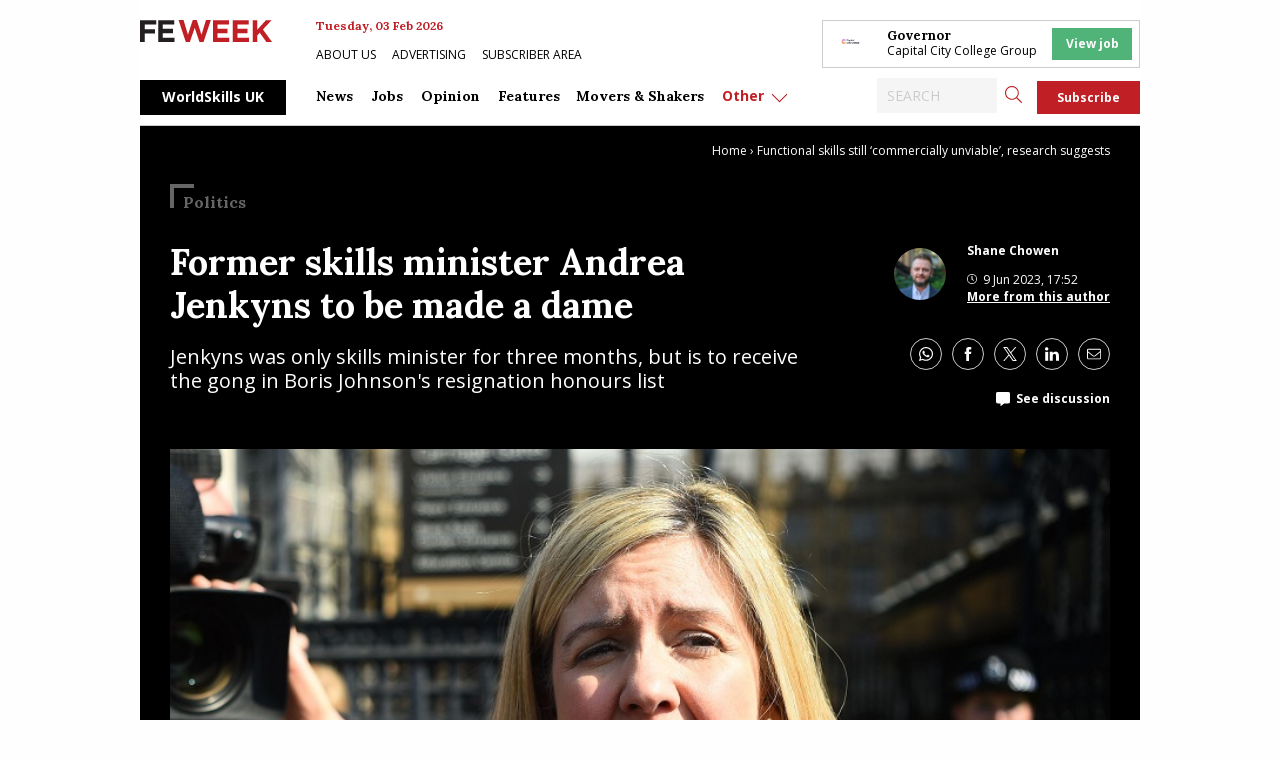

--- FILE ---
content_type: text/html; charset=UTF-8
request_url: https://feweek.co.uk/former-skills-minister-andrea-jenkyns-to-be-made-a-dame/
body_size: 31859
content:
<!doctype html>
<html class="no-js" dir="ltr" lang="en-GB" prefix="og: https://ogp.me/ns#">

<head>
	<meta charset="UTF-8" />
	<meta name="viewport" content="width=device-width, initial-scale=1.0" />

	<link rel="DNS-prefetch" href="//fonts.googleapis.com" />
	<link rel="preconnect" href="https://fonts.googleapis.com">
	<link rel="preconnect" href="https://fonts.gstatic.com" crossorigin>
	<link href="https://fonts.googleapis.com/css2?family=Lora:ital,wght@0,400;0,500;0,700;1,400;1,500;1,700&family=Open+Sans:ital,wght@0,400;0,600;0,700;1,400;1,600;1,700&display=swap" rel="stylesheet">
	<link rel="preconnect" href="https://cdn-cookieyes.com">
	<link rel="preconnect" href="https://cdn.broadstreetads.com">
	<link rel="preconnect" href="https://a.omappapi.com">

	<title>Former skills minister Andrea Jenkyns to be made a dame</title>

		<!-- All in One SEO Pro 4.9.3 - aioseo.com -->
	<meta name="description" content="Jenkyns was only skills minister for three months, but is to receive the gong in Boris Johnson&#039;s resignation honours list" />
	<meta name="robots" content="max-image-preview:large" />
	<meta name="author" content="Shane Chowen"/>
	<meta name="google-site-verification" content="ua1S4lwYFVTSPEITHQLTms6GWGr9h9L6J2X6GkWfBz0" />
	<meta name="keywords" content="news" />
	<link rel="canonical" href="https://feweek.co.uk/former-skills-minister-andrea-jenkyns-to-be-made-a-dame/" />
	<meta name="generator" content="All in One SEO Pro (AIOSEO) 4.9.3" />
		<meta property="og:locale" content="en_GB" />
		<meta property="og:site_name" content="FE Week" />
		<meta property="og:type" content="article" />
		<meta property="og:title" content="Former skills minister Andrea Jenkyns to be made a dame" />
		<meta property="og:description" content="Jenkyns was only skills minister for three months, but is to receive the gong in Boris Johnson&#039;s resignation honours list" />
		<meta property="og:url" content="https://feweek.co.uk/former-skills-minister-andrea-jenkyns-to-be-made-a-dame/" />
		<meta property="fb:admins" content="967195993337168" />
		<meta property="og:image" content="https://feweek.co.uk/wp-content/uploads/2022/10/Andrea-Jenkyns-july-2022-feat.jpg" />
		<meta property="og:image:secure_url" content="https://feweek.co.uk/wp-content/uploads/2022/10/Andrea-Jenkyns-july-2022-feat.jpg" />
		<meta property="og:image:width" content="800" />
		<meta property="og:image:height" content="419" />
		<meta property="article:published_time" content="2023-06-09T16:52:57+00:00" />
		<meta property="article:modified_time" content="2023-06-09T17:40:46+00:00" />
		<meta property="article:publisher" content="https://www.facebook.com/FEWeek" />
		<meta name="twitter:card" content="summary_large_image" />
		<meta name="twitter:site" content="@FEWeek" />
		<meta name="twitter:title" content="Former skills minister Andrea Jenkyns to be made a dame" />
		<meta name="twitter:description" content="Jenkyns was only skills minister for three months, but is to receive the gong in Boris Johnson&#039;s resignation honours list" />
		<meta name="twitter:image" content="https://feweek.co.uk/wp-content/uploads/2022/10/Andrea-Jenkyns-july-2022-feat.jpg" />
		<script type="application/ld+json" class="aioseo-schema">
			{"@context":"https:\/\/schema.org","@graph":[{"@type":"BreadcrumbList","@id":"https:\/\/feweek.co.uk\/former-skills-minister-andrea-jenkyns-to-be-made-a-dame\/#breadcrumblist","itemListElement":[{"@type":"ListItem","@id":"https:\/\/feweek.co.uk#listItem","position":1,"name":"Home","item":"https:\/\/feweek.co.uk","nextItem":{"@type":"ListItem","@id":"https:\/\/feweek.co.uk\/category\/news\/#listItem","name":"News"}},{"@type":"ListItem","@id":"https:\/\/feweek.co.uk\/category\/news\/#listItem","position":2,"name":"News","item":"https:\/\/feweek.co.uk\/category\/news\/","nextItem":{"@type":"ListItem","@id":"https:\/\/feweek.co.uk\/former-skills-minister-andrea-jenkyns-to-be-made-a-dame\/#listItem","name":"Former skills minister Andrea Jenkyns to be made a dame"},"previousItem":{"@type":"ListItem","@id":"https:\/\/feweek.co.uk#listItem","name":"Home"}},{"@type":"ListItem","@id":"https:\/\/feweek.co.uk\/former-skills-minister-andrea-jenkyns-to-be-made-a-dame\/#listItem","position":3,"name":"Former skills minister Andrea Jenkyns to be made a dame","previousItem":{"@type":"ListItem","@id":"https:\/\/feweek.co.uk\/category\/news\/#listItem","name":"News"}}]},{"@type":"NewsArticle","@id":"https:\/\/feweek.co.uk\/former-skills-minister-andrea-jenkyns-to-be-made-a-dame\/#newsarticle","name":"Former skills minister Andrea Jenkyns to be made a dame","headline":"Former skills minister Andrea Jenkyns to be made a dame","author":{"@id":"https:\/\/feweek.co.uk\/author\/shane-chowen\/#author"},"publisher":{"@id":"https:\/\/feweek.co.uk\/#organization"},"image":{"@type":"ImageObject","url":"https:\/\/feweek.co.uk\/wp-content\/uploads\/2022\/10\/Andrea-Jenkyns-july-2022-feat.jpg","width":800,"height":419},"datePublished":"2023-06-09T17:52:57+01:00","dateModified":"2023-06-09T18:40:46+01:00","inLanguage":"en-GB","commentCount":2,"mainEntityOfPage":{"@id":"https:\/\/feweek.co.uk\/former-skills-minister-andrea-jenkyns-to-be-made-a-dame\/#webpage"},"isPartOf":{"@id":"https:\/\/feweek.co.uk\/former-skills-minister-andrea-jenkyns-to-be-made-a-dame\/#webpage"},"articleSection":"News, Politics","dateline":"Published on June 9, 2023."},{"@type":"Organization","@id":"https:\/\/feweek.co.uk\/#organization","name":"FE Week","description":"The leading digital newspaper covering the Further Education, Skills and Apprenticeships Sector. FE Week is the trusted source for the latest FE news.","url":"https:\/\/feweek.co.uk\/","email":"news@feweek.co.uk","telephone":"+442081234778","logo":{"@type":"ImageObject","url":"https:\/\/feweek.co.uk\/wp-content\/uploads\/2021\/01\/FE-Week-Logo.png","@id":"https:\/\/feweek.co.uk\/former-skills-minister-andrea-jenkyns-to-be-made-a-dame\/#organizationLogo","width":800,"height":420},"image":{"@id":"https:\/\/feweek.co.uk\/former-skills-minister-andrea-jenkyns-to-be-made-a-dame\/#organizationLogo"},"sameAs":["https:\/\/www.linkedin.com\/company\/fe-week\/"],"address":{"@id":"https:\/\/feweek.co.uk\/#postaladdress","@type":"PostalAddress","streetAddress":"Athelney House, 163-165 Greenwich High Road","postalCode":"SE10 8JA","addressLocality":"London","addressRegion":"UK","addressCountry":"GB"}},{"@type":"Person","@id":"https:\/\/feweek.co.uk\/author\/shane-chowen\/#author","url":"https:\/\/feweek.co.uk\/author\/shane-chowen\/","name":"Shane Chowen","image":{"@type":"ImageObject","url":"https:\/\/secure.gravatar.com\/avatar\/30ca068e93a2387a8d9c7ff7d674f37c366cfdb2ba4b9238d585a3c51c162a75?s=96&r=g"}},{"@type":"WebPage","@id":"https:\/\/feweek.co.uk\/former-skills-minister-andrea-jenkyns-to-be-made-a-dame\/#webpage","url":"https:\/\/feweek.co.uk\/former-skills-minister-andrea-jenkyns-to-be-made-a-dame\/","name":"Former skills minister Andrea Jenkyns to be made a dame","description":"Jenkyns was only skills minister for three months, but is to receive the gong in Boris Johnson's resignation honours list","inLanguage":"en-GB","isPartOf":{"@id":"https:\/\/feweek.co.uk\/#website"},"breadcrumb":{"@id":"https:\/\/feweek.co.uk\/former-skills-minister-andrea-jenkyns-to-be-made-a-dame\/#breadcrumblist"},"author":{"@id":"https:\/\/feweek.co.uk\/author\/shane-chowen\/#author"},"creator":{"@id":"https:\/\/feweek.co.uk\/author\/shane-chowen\/#author"},"image":{"@type":"ImageObject","url":"https:\/\/feweek.co.uk\/wp-content\/uploads\/2022\/10\/Andrea-Jenkyns-july-2022-feat.jpg","@id":"https:\/\/feweek.co.uk\/former-skills-minister-andrea-jenkyns-to-be-made-a-dame\/#mainImage","width":800,"height":419},"primaryImageOfPage":{"@id":"https:\/\/feweek.co.uk\/former-skills-minister-andrea-jenkyns-to-be-made-a-dame\/#mainImage"},"datePublished":"2023-06-09T17:52:57+01:00","dateModified":"2023-06-09T18:40:46+01:00"},{"@type":"WebSite","@id":"https:\/\/feweek.co.uk\/#website","url":"https:\/\/feweek.co.uk\/","name":"FE Week","description":"The leading digital newspaper covering the Further Education, Skills and Apprenticeships Sector. FE Week is the trusted source for the latest FE news.","inLanguage":"en-GB","publisher":{"@id":"https:\/\/feweek.co.uk\/#organization"}}]}
		</script>
		<!-- All in One SEO Pro -->

<script id="cookieyes" type="text/javascript" src="https://cdn-cookieyes.com/client_data/b1b6c617dc5d44adfbbf34f7/script.js"></script><link rel='dns-prefetch' href='//daily.schoolsweek.co.uk' />
<link rel='dns-prefetch' href='//elevate.schoolsweek.co.uk' />
<link rel='dns-prefetch' href='//a.omappapi.com' />
<link rel='dns-prefetch' href='//www.googletagmanager.com' />
<link rel="alternate" title="oEmbed (JSON)" type="application/json+oembed" href="https://feweek.co.uk/wp-json/oembed/1.0/embed?url=https%3A%2F%2Ffeweek.co.uk%2Fformer-skills-minister-andrea-jenkyns-to-be-made-a-dame%2F" />
<link rel="alternate" title="oEmbed (XML)" type="text/xml+oembed" href="https://feweek.co.uk/wp-json/oembed/1.0/embed?url=https%3A%2F%2Ffeweek.co.uk%2Fformer-skills-minister-andrea-jenkyns-to-be-made-a-dame%2F&#038;format=xml" />
<style id='wp-img-auto-sizes-contain-inline-css' type='text/css'>
img:is([sizes=auto i],[sizes^="auto," i]){contain-intrinsic-size:3000px 1500px}
/*# sourceURL=wp-img-auto-sizes-contain-inline-css */
</style>
<link rel='stylesheet' id='optinmonster-memberpress-css' href='//feweek.co.uk/wp-content/plugins/optinmonster/assets/dist/css/memberpress.min.css?ver=2.16.22' type='text/css' media='all' />
<link rel='stylesheet' id='mp-theme-css' href='//feweek.co.uk/wp-content/plugins/memberpress/css/ui/theme.css?ver=1.12.11' type='text/css' media='all' />
<link rel='stylesheet' id='wp-block-library-css' href='//feweek.co.uk/wp-includes/css/dist/block-library/style.min.css?ver=6.9' type='text/css' media='all' />
<style id='classic-theme-styles-inline-css' type='text/css'>
/*! This file is auto-generated */
.wp-block-button__link{color:#fff;background-color:#32373c;border-radius:9999px;box-shadow:none;text-decoration:none;padding:calc(.667em + 2px) calc(1.333em + 2px);font-size:1.125em}.wp-block-file__button{background:#32373c;color:#fff;text-decoration:none}
/*# sourceURL=/wp-includes/css/classic-themes.min.css */
</style>
<link rel='stylesheet' id='liveblog24_live_blogging_tool-cgb-style-css-css' href='//feweek.co.uk/wp-content/plugins/24liveblog/dist/blocks.style.build.css' type='text/css' media='all' />
<link rel='stylesheet' id='aioseo/css/src/vue/standalone/blocks/table-of-contents/global.scss-css' href='//feweek.co.uk/wp-content/plugins/all-in-one-seo-pack-pro/dist/Pro/assets/css/table-of-contents/global.e90f6d47.css?ver=4.9.3' type='text/css' media='all' />
<link rel='stylesheet' id='aioseo/css/src/vue/standalone/blocks/pro/recipe/global.scss-css' href='//feweek.co.uk/wp-content/plugins/all-in-one-seo-pack-pro/dist/Pro/assets/css/recipe/global.67a3275f.css?ver=4.9.3' type='text/css' media='all' />
<link rel='stylesheet' id='aioseo/css/src/vue/standalone/blocks/pro/product/global.scss-css' href='//feweek.co.uk/wp-content/plugins/all-in-one-seo-pack-pro/dist/Pro/assets/css/product/global.61066cfb.css?ver=4.9.3' type='text/css' media='all' />
<style id='gutena-accordion-style-inline-css' type='text/css'>
.gutena-accordion-block{display:grid;row-gap:calc(var(--gutena--accordion-panel-spacing, 20)*1px)}.gutena-accordion-block>.gutena-accordion-block__panel{background-color:var(--gutena--accordion-panel-background-color);border:var(--gutena--accordion-panel-border);border-radius:var(--gutena--accordion-panel-border-radius);cursor:pointer;margin:0!important}.gutena-accordion-block>.gutena-accordion-block__panel>.gutena-accordion-block__panel-title{color:var(--gutena--accordion-panel-title-color);cursor:pointer;padding:var(--gutena--accordion-panel-padding,20px);transition:.4s}.gutena-accordion-block>.gutena-accordion-block__panel>.gutena-accordion-block__panel-title.editor{padding-bottom:0}.gutena-accordion-block>.gutena-accordion-block__panel>.gutena-accordion-block__panel-title>.gutena-accordion-block__panel-title-inner{align-items:center;-moz-column-gap:10px;column-gap:10px;display:flex;margin:0;padding:0}.gutena-accordion-block>.gutena-accordion-block__panel>.gutena-accordion-block__panel-title>.gutena-accordion-block__panel-title-inner div,.gutena-accordion-block>.gutena-accordion-block__panel>.gutena-accordion-block__panel-title>.gutena-accordion-block__panel-title-inner p{color:var(--gutena--accordion-panel-title-color,var(--wp--preset--color--tertiary))!important;font-family:var(--gutena--accordion-panel-title-font-family,var(--wp--custom--typography--font-family--secondary));font-size:var(--gutena--accordion-panel-title-font-size,var(--wp--custom--typography--font-size--p));font-style:var(--gutena--accordion-panel-title-font-style,inherit);font-weight:var(--gutena--accordion-panel-title-font-weight);line-height:var(--gutena--accordion-panel-title-line-height,var(--wp--custom--typography--line-height--p));text-transform:var(--gutena--accordion-panel-title-text-transform)}.gutena-accordion-block>.gutena-accordion-block__panel>.gutena-accordion-block__panel-title>.gutena-accordion-block__panel-title-inner>.trigger-plus-minus{align-items:center;display:flex;height:20px;justify-content:center;margin-left:auto;position:relative;width:20px}.gutena-accordion-block>.gutena-accordion-block__panel>.gutena-accordion-block__panel-title>.gutena-accordion-block__panel-title-inner>.trigger-plus-minus>.horizontal{background-color:#313233;height:2px;opacity:1;position:absolute;transform:rotate(-90deg);transition:all .2s ease-in-out;width:60%}.gutena-accordion-block>.gutena-accordion-block__panel>.gutena-accordion-block__panel-title>.gutena-accordion-block__panel-title-inner>.trigger-plus-minus>.vertical{background-color:#313233;height:60%;transform:rotate(-90deg);transition:all .2s ease-in-out;width:2px}.gutena-accordion-block>.gutena-accordion-block__panel>.gutena-accordion-block__panel-title>.gutena-accordion-block__panel-title-inner>.trigger-up-down{display:inline-block;height:1.1rem;margin-left:auto;position:relative;top:50%;transform:translateY(-50%);width:1.1rem}.gutena-accordion-block>.gutena-accordion-block__panel>.gutena-accordion-block__panel-title>.gutena-accordion-block__panel-title-inner>.trigger-up-down>.horizontal{background-color:#313233;bottom:0;display:inline-block;height:.1rem;left:0;position:absolute;transform:rotate(45deg);transition:all .2s ease;width:.66rem}.gutena-accordion-block>.gutena-accordion-block__panel>.gutena-accordion-block__panel-title>.gutena-accordion-block__panel-title-inner>.trigger-up-down>.vertical{background-color:#313233;bottom:0;display:inline-block;height:.1rem;position:absolute;right:0;transform:rotate(-45deg);transition:all .2s ease;width:.66rem}.gutena-accordion-block>.gutena-accordion-block__panel>.gutena-accordion-block__panel-title>.gutena-accordion-block__panel-title-inner h1{font-size:var(--gutena--accordion-panel-title-font-size,var(--wp--custom--typography--font-size--hone));line-height:var(--gutena--accordion-panel-title-line-height,var(--wp--custom--typography--line-height--hone))}.gutena-accordion-block>.gutena-accordion-block__panel>.gutena-accordion-block__panel-title>.gutena-accordion-block__panel-title-inner h1,.gutena-accordion-block>.gutena-accordion-block__panel>.gutena-accordion-block__panel-title>.gutena-accordion-block__panel-title-inner h2{color:var(--gutena--accordion-panel-title-color,var(--wp--preset--color--secondary))!important;font-family:var(--gutena--accordion-panel-title-font-family,var(--wp--custom--typography--font-family--primary));font-weight:var(--gutena--accordion-panel-title-font-weight,var(--wp--custom--typography--font-weight--semi-bold));text-transform:var(--gutena--accordion-panel-title-text-transform)}.gutena-accordion-block>.gutena-accordion-block__panel>.gutena-accordion-block__panel-title>.gutena-accordion-block__panel-title-inner h2{font-size:var(--gutena--accordion-panel-title-font-size,var(--wp--custom--typography--font-size--htwo));line-height:var(--gutena--accordion-panel-title-line-height,var(--wp--custom--typography--line-height--htwo))}.gutena-accordion-block>.gutena-accordion-block__panel>.gutena-accordion-block__panel-title>.gutena-accordion-block__panel-title-inner h3{font-size:var(--gutena--accordion-panel-title-font-size,var(--wp--custom--typography--font-size--hthree));line-height:var(--gutena--accordion-panel-title-line-height,var(--wp--custom--typography--line-height--hthree))}.gutena-accordion-block>.gutena-accordion-block__panel>.gutena-accordion-block__panel-title>.gutena-accordion-block__panel-title-inner h3,.gutena-accordion-block>.gutena-accordion-block__panel>.gutena-accordion-block__panel-title>.gutena-accordion-block__panel-title-inner h4{color:var(--gutena--accordion-panel-title-color,var(--wp--preset--color--secondary))!important;font-family:var(--gutena--accordion-panel-title-font-family,var(--wp--custom--typography--font-family--primary));font-weight:var(--gutena--accordion-panel-title-font-weight,var(--wp--custom--typography--font-weight--semi-bold));text-transform:var(--gutena--accordion-panel-title-text-transform)}.gutena-accordion-block>.gutena-accordion-block__panel>.gutena-accordion-block__panel-title>.gutena-accordion-block__panel-title-inner h4{font-size:var(--gutena--accordion-panel-title-font-size,var(--wp--custom--typography--font-size--hfour));line-height:var(--gutena--accordion-panel-title-line-height,var(--wp--custom--typography--line-height--hfour))}.gutena-accordion-block>.gutena-accordion-block__panel>.gutena-accordion-block__panel-title>.gutena-accordion-block__panel-title-inner h5{font-size:var(--gutena--accordion-panel-title-font-size,var(--wp--custom--typography--font-size--hfive));line-height:var(--gutena--accordion-panel-title-line-height,var(--wp--custom--typography--line-height--hfive))}.gutena-accordion-block>.gutena-accordion-block__panel>.gutena-accordion-block__panel-title>.gutena-accordion-block__panel-title-inner h5,.gutena-accordion-block>.gutena-accordion-block__panel>.gutena-accordion-block__panel-title>.gutena-accordion-block__panel-title-inner h6{color:var(--gutena--accordion-panel-title-color,var(--wp--preset--color--secondary))!important;font-family:var(--gutena--accordion-panel-title-font-family,var(--wp--custom--typography--font-family--primary));font-weight:var(--gutena--accordion-panel-title-font-weight,var(--wp--custom--typography--font-weight--semi-bold));text-transform:var(--gutena--accordion-panel-title-text-transform)}.gutena-accordion-block>.gutena-accordion-block__panel>.gutena-accordion-block__panel-title>.gutena-accordion-block__panel-title-inner h6{font-size:var(--gutena--accordion-panel-title-font-size,var(--wp--custom--typography--font-size--hsix));line-height:var(--gutena--accordion-panel-title-line-height,var(--wp--custom--typography--line-height--hsix))}.gutena-accordion-block>.gutena-accordion-block__panel>.gutena-accordion-block__panel-content{color:var(--gutena--accordion-panel-content-color,var(--wp--preset--color--tertiary));cursor:default;font-family:var(--gutena--accordion-panel-content-font-family,var(--wp--custom--typography--font-family--secondary));font-size:var(--gutena--accordion-panel-content-font-size,var(--wp--custom--typography--line-height--p));font-style:var(--gutena--accordion-panel-content-font-style);font-weight:var(--gutena--accordion-panel-content-font-weight);line-height:var(--gutena--accordion-panel-content-line-height,var(--wp--custom--typography--line-height--p));text-transform:var(--gutena--accordion-panel-content-text-transform)}.gutena-accordion-block>.gutena-accordion-block__panel>.gutena-accordion-block__panel-content .wp-block-image:last-of-type,.gutena-accordion-block>.gutena-accordion-block__panel>.gutena-accordion-block__panel-content figcaption:last-of-type{margin-bottom:0}.gutena-accordion-block>.gutena-accordion-block__panel>.gutena-accordion-block__panel-content:not(.editor){max-height:0;overflow:hidden;transition:max-height .2s ease-out}.gutena-accordion-block>.gutena-accordion-block__panel>.gutena-accordion-block__panel-content>.gutena-accordion-block__panel-content-inner{margin-top:calc(var(--gutena--accordion-panel-title-content-spacing)*1px);padding:var(--gutena--accordion-panel-padding,20px);padding-top:0}.gutena-accordion-block>.gutena-accordion-block__panel>.gutena-accordion-block__panel-content>.gutena-accordion-block__panel-content-inner>:last-child{margin-bottom:0}.gutena-accordion-block>.gutena-accordion-block__panel.active>.gutena-accordion-block__panel-title{padding-bottom:0}.gutena-accordion-block>.gutena-accordion-block__panel.active>.gutena-accordion-block__panel-title>.gutena-accordion-block__panel-title-inner>.trigger-plus-minus>.horizontal{opacity:0;transform:rotate(90deg)}.gutena-accordion-block>.gutena-accordion-block__panel.active>.gutena-accordion-block__panel-title>.gutena-accordion-block__panel-title-inner>.trigger-plus-minus>.vertical{transform:rotate(90deg)}.gutena-accordion-block>.gutena-accordion-block__panel.active>.gutena-accordion-block__panel-title>.gutena-accordion-block__panel-title-inner>.trigger-up-down>.horizontal{transform:rotate(-45deg)}.gutena-accordion-block>.gutena-accordion-block__panel.active>.gutena-accordion-block__panel-title>.gutena-accordion-block__panel-title-inner>.trigger-up-down>.vertical{transform:rotate(45deg)}

/*# sourceURL=https://feweek.co.uk/wp-content/plugins/gutena-accordion/build/style-index.css */
</style>
<link rel='stylesheet' id='aioseo-eeat/css/src/vue/standalone/blocks/author-bio/global.scss-css' href='//feweek.co.uk/wp-content/plugins/aioseo-eeat/dist/Pro/assets/css/author-bio/global.lvru5eV8.css?ver=1.2.9' type='text/css' media='all' />
<link rel='stylesheet' id='aioseo-eeat/css/src/vue/standalone/blocks/author-tooltip/global.scss-css' href='//feweek.co.uk/wp-content/plugins/aioseo-eeat/dist/Pro/assets/css/author-tooltip/global.BEv34Lr4.css?ver=1.2.9' type='text/css' media='all' />
<link rel='stylesheet' id='aioseo-eeat/css/src/vue/standalone/blocks/reviewer-tooltip/global.scss-css' href='//feweek.co.uk/wp-content/plugins/aioseo-eeat/dist/Pro/assets/css/reviewer-tooltip/global.Cz6Z5e1C.css?ver=1.2.9' type='text/css' media='all' />
<link rel='stylesheet' id='aioseo-local-business/css/src/assets/scss/business-info.scss-css' href='//feweek.co.uk/wp-content/plugins/aioseo-local-business/dist/css/business-info.DlwHGRMe.css?ver=1.3.12' type='text/css' media='all' />
<link rel='stylesheet' id='aioseo-local-business/css/src/assets/scss/opening-hours.scss-css' href='//feweek.co.uk/wp-content/plugins/aioseo-local-business/dist/css/opening-hours.Bg1Edlf_.css?ver=1.3.12' type='text/css' media='all' />
<link rel='stylesheet' id='main-stylesheet-css' href='//feweek.co.uk/wp-content/themes/feweek/dist/assets/css/app.css?ver=2.11.26' type='text/css' media='all' />
<script type="text/javascript" src="//feweek.co.uk/wp-content/plugins/gutena-accordion/build/view.js?ver=5ee49e43fe188c4120bb" id="gutena-accordion-script-js"></script>
<script type="text/javascript" src="//daily.schoolsweek.co.uk/emit/8253.js?ver=1.0.0" id="broadstreet-analytics-js" async="async" data-wp-strategy="async"></script>
<script async data-cfasync='false' type="text/javascript" src="//elevate.schoolsweek.co.uk/init-2.min.js?v=1.52.2&amp;ver=6.9" id="broadstreet-init-js"></script>
<script async data-cfasync='false' type="text/javascript" id="broadstreet-init-js-after">
/* <![CDATA[ */
window.broadstreetKeywords = ['not_home_page','not_landing_page','is_article_page','news','former-skills-minister-andrea-jenkyns-to-be-made-a-dame','post']
window.broadstreetTargets = {"pagetype":["post","not_home_page"],"category":["news","former-skills-minister-andrea-jenkyns-to-be-made-a-dame","post"],"url":"former-skills-minister-andrea-jenkyns-to-be-made-a-dame"};

window.broadstreet = window.broadstreet || { run: [] };window.broadstreet.run.push(function () {
window.broadstreet.loadNetworkJS(8253, { domain: 'daily.schoolsweek.co.uk'});
 });
//# sourceURL=broadstreet-init-js-after
/* ]]> */
</script>
<script type="text/javascript" src="//feweek.co.uk/wp-includes/js/jquery/jquery.min.js?ver=3.7.1" id="jquery-core-js"></script>
<script type="text/javascript" src="//feweek.co.uk/wp-includes/js/jquery/jquery-migrate.min.js?ver=3.4.1" id="jquery-migrate-js"></script>

<!-- Google tag (gtag.js) snippet added by Site Kit -->
<!-- Google Analytics snippet added by Site Kit -->
<script type="text/javascript" src="//www.googletagmanager.com/gtag/js?id=GT-PZX3768" id="google_gtagjs-js" async></script>
<script type="text/javascript" id="google_gtagjs-js-after">
/* <![CDATA[ */
window.dataLayer = window.dataLayer || [];function gtag(){dataLayer.push(arguments);}
gtag("set","linker",{"domains":["feweek.co.uk"]});
gtag("js", new Date());
gtag("set", "developer_id.dZTNiMT", true);
gtag("config", "GT-PZX3768");
//# sourceURL=google_gtagjs-js-after
/* ]]> */
</script>
<link rel="https://api.w.org/" href="https://feweek.co.uk/wp-json/" /><link rel="alternate" title="JSON" type="application/json" href="https://feweek.co.uk/wp-json/wp/v2/posts/121127" /><meta name="generator" content="Site Kit by Google 1.170.0" /><meta name="generator" content="Elementor 3.34.1; features: e_font_icon_svg, additional_custom_breakpoints; settings: css_print_method-external, google_font-enabled, font_display-swap">
<script type="text/javascript" src="//script.crazyegg.com/pages/scripts/0131/3500.js" async="async" ></script>			<style>
				.e-con.e-parent:nth-of-type(n+4):not(.e-lazyloaded):not(.e-no-lazyload),
				.e-con.e-parent:nth-of-type(n+4):not(.e-lazyloaded):not(.e-no-lazyload) * {
					background-image: none !important;
				}
				@media screen and (max-height: 1024px) {
					.e-con.e-parent:nth-of-type(n+3):not(.e-lazyloaded):not(.e-no-lazyload),
					.e-con.e-parent:nth-of-type(n+3):not(.e-lazyloaded):not(.e-no-lazyload) * {
						background-image: none !important;
					}
				}
				@media screen and (max-height: 640px) {
					.e-con.e-parent:nth-of-type(n+2):not(.e-lazyloaded):not(.e-no-lazyload),
					.e-con.e-parent:nth-of-type(n+2):not(.e-lazyloaded):not(.e-no-lazyload) * {
						background-image: none !important;
					}
				}
			</style>
			
<!-- Google Tag Manager snippet added by Site Kit -->
<script type="text/javascript">
/* <![CDATA[ */

			( function( w, d, s, l, i ) {
				w[l] = w[l] || [];
				w[l].push( {'gtm.start': new Date().getTime(), event: 'gtm.js'} );
				var f = d.getElementsByTagName( s )[0],
					j = d.createElement( s ), dl = l != 'dataLayer' ? '&l=' + l : '';
				j.async = true;
				j.src = 'https://www.googletagmanager.com/gtm.js?id=' + i + dl;
				f.parentNode.insertBefore( j, f );
			} )( window, document, 'script', 'dataLayer', 'GTM-5F8L56X' );
			
/* ]]> */
</script>

<!-- End Google Tag Manager snippet added by Site Kit -->
<link rel="icon" href="https://feweek.co.uk/wp-content/uploads/2019/09/cropped-FEW-dot-logo-32x32.png" sizes="32x32" />
<link rel="icon" href="https://feweek.co.uk/wp-content/uploads/2019/09/cropped-FEW-dot-logo-192x192.png" sizes="192x192" />
<link rel="apple-touch-icon" href="https://feweek.co.uk/wp-content/uploads/2019/09/cropped-FEW-dot-logo-180x180.png" />
<meta name="msapplication-TileImage" content="https://feweek.co.uk/wp-content/uploads/2019/09/cropped-FEW-dot-logo-270x270.png" />
		<style type="text/css" id="wp-custom-css">
			.main-container {
  overflow: hidden;
}
.grey-background {
	clear:both;
}
.wp-block-buttons {
	display:flex;
}		</style>
			
	<script async src="https://cdn.onthe.io/io.js/hYsp3NDq0ffE"></script>

	
		<script>
			window._io_config = window._io_config || {};
			window._io_config["0.2.0"] = window._io_config["0.2.0"] || [];
			window._io_config["0.2.0"].push({
				page_url: "https://feweek.co.uk/former-skills-minister-andrea-jenkyns-to-be-made-a-dame/",
				page_url_canonical: "https://feweek.co.uk/former-skills-minister-andrea-jenkyns-to-be-made-a-dame/",
				page_title: "Former skills minister Andrea Jenkyns to be made a dame",
				page_type: "article",
				page_language: "en",
				article_authors: [""],
				article_categories: ["News "],
				article_publication_date: [""]
			});
		</script>
		<!-- Google Tag Manager -->
	<script>
		(function(w, d, s, l, i) {
			w[l] = w[l] || [];
			w[l].push({
				'gtm.start': new Date().getTime(),
				event: 'gtm.js'
			});
			var f = d.getElementsByTagName(s)[0],
				j = d.createElement(s),
				dl = l != 'dataLayer' ? '&l=' + l : '';
			j.async = true;
			j.src =
				'https://www.googletagmanager.com/gtm.js?id=' + i + dl;
			f.parentNode.insertBefore(j, f);
		})(window, document, 'script', 'dataLayer', 'GTM-MWMZSWN8');
	</script>
	<!-- End Google Tag Manager -->
</head>

<body class="wp-singular post-template-default single single-post postid-121127 single-format-standard wp-theme-feweek esm-default topbar elementor-default elementor-kit-134072">
	<!-- Google Tag Manager -->
	<script>
		(function(w, d, s, l, i) {
			w[l] = w[l] || [];
			w[l].push({
				'gtm.start': new Date().getTime(),
				event: 'gtm.js'
			});
			var f = d.getElementsByTagName(s)[0],
				j = d.createElement(s),
				dl = l != 'dataLayer' ? '&l=' + l : '';
			j.async = true;
			j.src =
				'https://www.googletagmanager.com/gtm.js?id=' + i + dl;
			f.parentNode.insertBefore(j, f);
		})(window, document, 'script', 'dataLayer', 'GTM-MWMZSWN8');
	</script>
	<!-- End Google Tag Manager -->
	<!--<div class="ads">-->
			<!--</div>-->
	<div class="off-canvas-wrapper">
		<div class="off-canvas position-right" id="off-canvas" data-off-canvas>
			<ul class="buttons-menu">
				<li><a href="/downloads/">Editions</a></li>
									<li><a href="/subscribe/">Subscribe</a></li>
				
			</ul>

			

	<div class="header-nav__page">
		<a href="https://feweek.co.uk/worldskills-2024">WorldSkills UK</a>
	</div>
<nav class="mobile-menu vertical menu" role="navigation">

	<ul id="menu-main-menu" class="vertical menu" data-accordion-menu data-submenu-toggle="true"><li class="menu-item menu-item-type-custom menu-item-object-custom menu-item-has-children menu-item-117717"><a href="https://feweek.co.uk/all-news/">News</a>
<ul class="vertical nested menu">
	<li class="menu-item menu-item-type-post_type menu-item-object-page menu-item-100562"><a href="https://feweek.co.uk/all-news/">All news</a></li>
	<li class="menu-item menu-item-type-custom menu-item-object-custom menu-item-147737"><a href="https://feweek.co.uk/theme/16-19/">16-19</a></li>
	<li class="menu-item menu-item-type-custom menu-item-object-custom menu-item-122640"><a href="https://feweek.co.uk/theme/adult-education/">Adult education</a></li>
	<li class="menu-item menu-item-type-taxonomy menu-item-object-post-theme menu-item-100804"><a href="https://feweek.co.uk/theme/apprenticeships/">Apprenticeships</a></li>
	<li class="menu-item menu-item-type-taxonomy menu-item-object-post-theme menu-item-105880"><a href="https://feweek.co.uk/theme/colleges/">Colleges</a></li>
	<li class="menu-item menu-item-type-taxonomy menu-item-object-post-theme menu-item-100803"><a href="https://feweek.co.uk/theme/ofsted/">Ofsted</a></li>
	<li class="menu-item menu-item-type-custom menu-item-object-custom menu-item-122639"><a href="https://feweek.co.uk/theme/politics/">Politics</a></li>
	<li class="menu-item menu-item-type-taxonomy menu-item-object-post-theme menu-item-105879"><a href="https://feweek.co.uk/theme/skills-reform/">Skills reform</a></li>
	<li class="menu-item menu-item-type-taxonomy menu-item-object-post-theme menu-item-105881"><a href="https://feweek.co.uk/theme/t-levels/">T Levels</a></li>
	<li class="menu-item menu-item-type-custom menu-item-object-custom menu-item-122638"><a href="https://feweek.co.uk/theme/training-providers/">Training providers</a></li>
</ul>
</li>
<li class="menu-item menu-item-type-custom menu-item-object-custom menu-item-133306"><a href="https://www.educationweekjobs.co.uk/">Jobs</a></li>
<li class="menu-item menu-item-type-post_type menu-item-object-page menu-item-has-children menu-item-100569"><a href="https://feweek.co.uk/opinion/">Opinion</a>
<ul class="vertical nested menu">
	<li class="menu-item menu-item-type-post_type menu-item-object-post menu-item-144025"><a href="https://feweek.co.uk/how-to-write-for-fe-week/">How to write for FE Week</a></li>
	<li class="menu-item menu-item-type-taxonomy menu-item-object-category menu-item-137004"><a href="https://feweek.co.uk/category/opinion/">All opinion</a></li>
	<li class="menu-item menu-item-type-taxonomy menu-item-object-post-theme menu-item-137006"><a href="https://feweek.co.uk/theme/apprenticeships/">Apprenticeships</a></li>
	<li class="menu-item menu-item-type-taxonomy menu-item-object-post-theme menu-item-137009"><a href="https://feweek.co.uk/theme/edi/">EDI</a></li>
	<li class="menu-item menu-item-type-taxonomy menu-item-object-post-theme menu-item-137005"><a href="https://feweek.co.uk/theme/skills-england/">Skills England</a></li>
	<li class="menu-item menu-item-type-taxonomy menu-item-object-post-theme menu-item-137007"><a href="https://feweek.co.uk/theme/t-levels/">T Levels</a></li>
	<li class="menu-item menu-item-type-custom menu-item-object-custom menu-item-142722"><a href="https://feweek.co.uk/theme/the-staffroom-opinion/">The Staffroom</a></li>
	<li class="menu-item menu-item-type-taxonomy menu-item-object-post-theme menu-item-137003"><a href="https://feweek.co.uk/theme/the-uncivil-servant/">The Uncivil Servant</a></li>
</ul>
</li>
<li class="menu-item menu-item-type-post_type menu-item-object-page menu-item-100585"><a href="https://feweek.co.uk/profiles/">Features</a></li>
<li class="menu-item menu-item-type-taxonomy menu-item-object-category menu-item-100696"><a href="https://feweek.co.uk/category/moversandshakers/">Movers &#038; Shakers</a></li>
<li class="menu-item menu-item-type-custom menu-item-object-custom menu-item-has-children menu-item-130883"><a href="#">Other</a>
<ul class="vertical nested menu">
	<li class="menu-item menu-item-type-post_type menu-item-object-page menu-item-133308"><a href="https://feweek.co.uk/about-us/">About FE Week</a></li>
	<li class="menu-item menu-item-type-post_type menu-item-object-page menu-item-133307"><a href="https://feweek.co.uk/advertise-with-fe-week/">Advertise</a></li>
	<li class="menu-item menu-item-type-post_type menu-item-object-page menu-item-133309"><a href="https://feweek.co.uk/subscribe/">Subscribe</a></li>
	<li class="menu-item menu-item-type-post_type menu-item-object-post menu-item-144024"><a href="https://feweek.co.uk/how-to-write-for-fe-week/">How to write for FE Week</a></li>
	<li class="menu-item menu-item-type-post_type menu-item-object-page menu-item-100599"><a href="https://feweek.co.uk/supplements/">Supplements</a></li>
	<li class="menu-item menu-item-type-post_type menu-item-object-page menu-item-134094"><a href="https://feweek.co.uk/subscribe/faqs/">FAQs</a></li>
	<li class="menu-item menu-item-type-custom menu-item-object-custom menu-item-130885"><a target="_blank" href="https://schoolsweek.co.uk/">Schools Week</a></li>
	<li class="menu-item menu-item-type-custom menu-item-object-custom menu-item-130884"><a target="_blank" href="https://www.educationweekjobs.co.uk/">Education Week jobs</a></li>
</ul>
</li>
</ul>	<ul id="menu-secondary-mobile-menu" class="vertical menu" data-accordion-menu data-submenu-toggle="true"><li class="menu-item menu-item-type-post_type menu-item-object-page menu-item-100626"><a href="https://feweek.co.uk/about-us/">About us</a></li>
<li class="menu-item menu-item-type-post_type menu-item-object-page menu-item-100624"><a href="https://feweek.co.uk/advertise-with-fe-week/">Advertise</a></li>
<li class="menu-item menu-item-type-post_type menu-item-object-page menu-item-100625"><a href="https://feweek.co.uk/contact-us/">Contact Us</a></li>
</ul>
</nav>
		</div>

		<header class="header">
			<div class="grid-container ">
				<div class="grid-x">
					<div class="cell logo">
						<a accesskey="1" href="https://feweek.co.uk/" aria-label="Home link">
							<svg class="aab422ac-b5e5-4876-9ffa-cc96aaa07066" data-name="Layer 1" xmlns="http://www.w3.org/2000/svg" width="223.7" height="36.5" viewBox="0 0 223.7 36.5"><g class="bcf53148-dad4-4f71-b6e8-b0a5df80fb12" data-name="Group 236"><path class="a301b404-6dc9-42e2-afa5-2074264ed171" data-name="Path 19" d="M123.7.3V36.5h27.5v-7H131.5V21.8h17V14.7h-17V7.4h19.3V.3Z" fill="#c01f25"/><path class="ae51b51d-6623-4cd1-806f-b20eea68183e" data-name="Path 20" d="M157.4.3V36.5h27.5v-7H165.2V21.8h17.1V14.7H165.2V7.4h19.3V.3Z" fill="#c01f25"/><path class="b171d399-c618-43d0-9aac-b3d1f4868906" data-name="Path 21" d="M213.5.3,198.8,16.2V.3h-7.9V36.5h7.9V25.4l4.2-4.3,11.1,15.3h9.6L208.3,15.7,223.1.3Z" fill="#c01f25"/><path class="a4166214-d1e2-4080-9b99-675fee94cd81" data-name="Path 22" d="M89.4,0,81.3,24.6,73.8.1H65.3L77.6,36.5h6.9l8.2-23.6,8.1,23.6h6.9L120.1.1h-8.3l-7.6,24.5L96.2,0Z" fill="#c01f25"/><path class="ad44bd0b-012d-4a7f-96c7-8d231b2c99d3" data-name="Path 23" d="M0,.3V36.5H8v-14H25.2V15.3H8V7.6H27.5V.3Z" fill="#231f20"/><path class="f33e01df-ece9-4c3f-825e-e365aae95d48" data-name="Path 24" d="M30.9.3V36.5H58.4v-7H38.7V21.8H55.8V14.7H38.7V7.4H58.1V.3Z" fill="#231f20"/></g></svg>						</a>
					</div>
					<div class="cell auto show-for-large header__top-nav ">
						<div class="">
							<div class="header__row1">
								<div class="header__time">
									Tuesday, 03 Feb 2026
								</div>

							</div>
							<div class="header__row2">
								<ul id="menu-top-menu" class="dropdown menu desktop-menu" data-dropdown-menu><li class="menu-item menu-item-type-post_type menu-item-object-page menu-item-100627"><a href="https://feweek.co.uk/about-us/">About us</a></li>
<li class="menu-item menu-item-type-post_type menu-item-object-page menu-item-100646"><a href="https://feweek.co.uk/advertise-with-fe-week/">Advertising</a></li>
<li class="menu-item menu-item-type-post_type menu-item-object-page menu-item-119472"><a href="https://feweek.co.uk/account/">Subscriber Area</a></li>
</ul>
							</div>
						</div>
						<div class="header__job">
							
        
<div class="cell small-12 medium-6 large-4 small-job">
    <div class="small-job__target">
                    <div class="small-job__image">
                <img src="https://feweek.co.uk/wp-content/uploads/2025/10/0fd4683c-c3b4-4f51-80d8-b0a3f795419e-ewj-import.png" alt="Governor">
            </div>
        
                    <div class="small-job__text">
                <h3>Governor</h3>
                                    <p>Capital City College Group</p>
                            </div>
                            <div class="small-job__btn">
                                    <a class="button" target="_blank" href="https://www.educationweekjobs.co.uk/job/2016145/governor/?TrackID=21&#038;utm_source=widget&#038;utm_medium=referral&#038;utm_campaign=21">View job</a>
                            </div>
            </div>
</div>
						</div>
					</div>

					<div class="cell auto hide-for-large">
						<div class="search-mob">
							<form role="search"  method="get" class="search-form" action="https://feweek.co.uk/">
	<label class="show-for-sr" for="search-form-1">Search&hellip;</label>
	<input type="search" id="search-form-1" class="search-field" value="" name="s" placeholder="Search" />
	<button type="submit" class="search-submit" value="Search" >
		<span class="show-for-sr">
			Search		</span>
		<svg class="e43efba2-9ce3-418b-86aa-a45d4ba186bf" data-name="Layer 1" xmlns="http://www.w3.org/2000/svg" width="17" height="17" viewBox="0 0 17 17"><path class="baebcff8-479e-4a77-b865-346987b7a6d8" data-name="Path 82" d="M16.9,16l-4.3-4.3H12a6.1,6.1,0,0,0,1.3-2.2,5.3,5.3,0,0,0,.5-2.5,7.3,7.3,0,0,0-.9-3.5A7.5,7.5,0,0,0,10.4.9a7.3,7.3,0,0,0-7,0A7.5,7.5,0,0,0,.9,3.4a7.3,7.3,0,0,0,0,7,7.5,7.5,0,0,0,2.5,2.5,7.3,7.3,0,0,0,3.5.9,5.3,5.3,0,0,0,2.5-.5A6.1,6.1,0,0,0,11.6,12v.3a.4.4,0,0,0,.1.3L16,16.9h.6l.3-.3a.5.5,0,0,0,0-.6Zm-10-3.2A6,6,0,0,1,4,12,6.6,6.6,0,0,1,1.8,9.8a5.7,5.7,0,0,1-.7-2.9A5.9,5.9,0,0,1,1.8,4,7.7,7.7,0,0,1,4,1.8a5.9,5.9,0,0,1,2.9-.7,5.7,5.7,0,0,1,2.9.7A6.6,6.6,0,0,1,12,4a6,6,0,0,1,.8,2.9A5.7,5.7,0,0,1,12,9.8,5.8,5.8,0,0,1,9.8,12,5.7,5.7,0,0,1,6.9,12.8Z" transform="translate(0 0)" fill="#C01F25"/></svg>	</button>
</form>
							<button class="close-button" aria-label="search close">X</button>
						</div>

						<button class="search-toggle" aria-label="search toggle"><svg class="e43efba2-9ce3-418b-86aa-a45d4ba186bf" data-name="Layer 1" xmlns="http://www.w3.org/2000/svg" width="17" height="17" viewBox="0 0 17 17"><path class="baebcff8-479e-4a77-b865-346987b7a6d8" data-name="Path 82" d="M16.9,16l-4.3-4.3H12a6.1,6.1,0,0,0,1.3-2.2,5.3,5.3,0,0,0,.5-2.5,7.3,7.3,0,0,0-.9-3.5A7.5,7.5,0,0,0,10.4.9a7.3,7.3,0,0,0-7,0A7.5,7.5,0,0,0,.9,3.4a7.3,7.3,0,0,0,0,7,7.5,7.5,0,0,0,2.5,2.5,7.3,7.3,0,0,0,3.5.9,5.3,5.3,0,0,0,2.5-.5A6.1,6.1,0,0,0,11.6,12v.3a.4.4,0,0,0,.1.3L16,16.9h.6l.3-.3a.5.5,0,0,0,0-.6Zm-10-3.2A6,6,0,0,1,4,12,6.6,6.6,0,0,1,1.8,9.8a5.7,5.7,0,0,1-.7-2.9A5.9,5.9,0,0,1,1.8,4,7.7,7.7,0,0,1,4,1.8a5.9,5.9,0,0,1,2.9-.7,5.7,5.7,0,0,1,2.9.7A6.6,6.6,0,0,1,12,4a6,6,0,0,1,.8,2.9A5.7,5.7,0,0,1,12,9.8,5.8,5.8,0,0,1,9.8,12,5.7,5.7,0,0,1,6.9,12.8Z" transform="translate(0 0)" fill="#C01F25"/></svg></button>
						<button type="button" class="button mobile-menu-toggle" data-toggle="off-canvas">
							<i class="show-for-sr">Menu</i>
							<span></span>
							<span></span>
							<span></span>
						</button>
					</div>


				</div>

			</div>

			<div class="header-nav show-for-large">
				<div class="header-nav__page">
											<a href="https://feweek.co.uk/worldskills-2024">WorldSkills UK</a>
									</div>
				<nav class="site-navigation top-bar" role="navigation">

					<ul id="menu-main-menu-1" class="dropdown menu desktop-menu" data-dropdown-menu><li class="menu-item menu-item-type-custom menu-item-object-custom menu-item-has-children menu-item-117717"><a href="https://feweek.co.uk/all-news/">News</a>
<ul class="dropdown menu vertical" data-toggle style="column-count:3">
	<li class="menu-item menu-item-type-post_type menu-item-object-page menu-item-100562"><a href="https://feweek.co.uk/all-news/">All news</a></li>
	<li class="menu-item menu-item-type-custom menu-item-object-custom menu-item-147737"><a href="https://feweek.co.uk/theme/16-19/">16-19</a></li>
	<li class="menu-item menu-item-type-custom menu-item-object-custom menu-item-122640"><a href="https://feweek.co.uk/theme/adult-education/">Adult education</a></li>
	<li class="menu-item menu-item-type-taxonomy menu-item-object-post-theme menu-item-100804"><a href="https://feweek.co.uk/theme/apprenticeships/">Apprenticeships</a></li>
	<li class="menu-item menu-item-type-taxonomy menu-item-object-post-theme menu-item-105880"><a href="https://feweek.co.uk/theme/colleges/">Colleges</a></li>
	<li class="menu-item menu-item-type-taxonomy menu-item-object-post-theme menu-item-100803"><a href="https://feweek.co.uk/theme/ofsted/">Ofsted</a></li>
	<li class="menu-item menu-item-type-custom menu-item-object-custom menu-item-122639"><a href="https://feweek.co.uk/theme/politics/">Politics</a></li>
	<li class="menu-item menu-item-type-taxonomy menu-item-object-post-theme menu-item-105879"><a href="https://feweek.co.uk/theme/skills-reform/">Skills reform</a></li>
	<li class="menu-item menu-item-type-taxonomy menu-item-object-post-theme menu-item-105881"><a href="https://feweek.co.uk/theme/t-levels/">T Levels</a></li>
	<li class="menu-item menu-item-type-custom menu-item-object-custom menu-item-122638"><a href="https://feweek.co.uk/theme/training-providers/">Training providers</a></li>
</ul>
</li>
<li class="menu-item menu-item-type-custom menu-item-object-custom menu-item-133306"><a href="https://www.educationweekjobs.co.uk/">Jobs</a></li>
<li class="menu-item menu-item-type-post_type menu-item-object-page menu-item-has-children menu-item-100569"><a href="https://feweek.co.uk/opinion/">Opinion</a>
<ul class="dropdown menu vertical" data-toggle style="column-count:2">
	<li class="menu-item menu-item-type-post_type menu-item-object-post menu-item-144025"><a href="https://feweek.co.uk/how-to-write-for-fe-week/">How to write for FE Week</a></li>
	<li class="menu-item menu-item-type-taxonomy menu-item-object-category menu-item-137004"><a href="https://feweek.co.uk/category/opinion/">All opinion</a></li>
	<li class="menu-item menu-item-type-taxonomy menu-item-object-post-theme menu-item-137006"><a href="https://feweek.co.uk/theme/apprenticeships/">Apprenticeships</a></li>
	<li class="menu-item menu-item-type-taxonomy menu-item-object-post-theme menu-item-137009"><a href="https://feweek.co.uk/theme/edi/">EDI</a></li>
	<li class="menu-item menu-item-type-taxonomy menu-item-object-post-theme menu-item-137005"><a href="https://feweek.co.uk/theme/skills-england/">Skills England</a></li>
	<li class="menu-item menu-item-type-taxonomy menu-item-object-post-theme menu-item-137007"><a href="https://feweek.co.uk/theme/t-levels/">T Levels</a></li>
	<li class="menu-item menu-item-type-custom menu-item-object-custom menu-item-142722"><a href="https://feweek.co.uk/theme/the-staffroom-opinion/">The Staffroom</a></li>
	<li class="menu-item menu-item-type-taxonomy menu-item-object-post-theme menu-item-137003"><a href="https://feweek.co.uk/theme/the-uncivil-servant/">The Uncivil Servant</a></li>
</ul>
</li>
<li class="menu-item menu-item-type-post_type menu-item-object-page menu-item-100585"><a href="https://feweek.co.uk/profiles/">Features</a></li>
<li class="menu-item menu-item-type-taxonomy menu-item-object-category menu-item-100696"><a href="https://feweek.co.uk/category/moversandshakers/">Movers &#038; Shakers</a></li>
<li class="menu-item menu-item-type-custom menu-item-object-custom menu-item-has-children menu-item-130883"><a href="#">Other</a>
<ul class="dropdown menu vertical" data-toggle style="column-count:2">
	<li class="menu-item menu-item-type-post_type menu-item-object-page menu-item-133308"><a href="https://feweek.co.uk/about-us/">About FE Week</a></li>
	<li class="menu-item menu-item-type-post_type menu-item-object-page menu-item-133307"><a href="https://feweek.co.uk/advertise-with-fe-week/">Advertise</a></li>
	<li class="menu-item menu-item-type-post_type menu-item-object-page menu-item-133309"><a href="https://feweek.co.uk/subscribe/">Subscribe</a></li>
	<li class="menu-item menu-item-type-post_type menu-item-object-post menu-item-144024"><a href="https://feweek.co.uk/how-to-write-for-fe-week/">How to write for FE Week</a></li>
	<li class="menu-item menu-item-type-post_type menu-item-object-page menu-item-100599"><a href="https://feweek.co.uk/supplements/">Supplements</a></li>
	<li class="menu-item menu-item-type-post_type menu-item-object-page menu-item-134094"><a href="https://feweek.co.uk/subscribe/faqs/">FAQs</a></li>
	<li class="menu-item menu-item-type-custom menu-item-object-custom menu-item-130885"><a target="_blank" href="https://schoolsweek.co.uk/">Schools Week</a></li>
	<li class="menu-item menu-item-type-custom menu-item-object-custom menu-item-130884"><a target="_blank" href="https://www.educationweekjobs.co.uk/">Education Week jobs</a></li>
</ul>
</li>
</ul>					<div class="menu-back"></div>

				</nav>
				<form role="search"  method="get" class="search-form" action="https://feweek.co.uk/">
	<label class="show-for-sr" for="search-form-2">Search&hellip;</label>
	<input type="search" id="search-form-2" class="search-field" value="" name="s" placeholder="Search" />
	<button type="submit" class="search-submit" value="Search" >
		<span class="show-for-sr">
			Search		</span>
		<svg class="e43efba2-9ce3-418b-86aa-a45d4ba186bf" data-name="Layer 1" xmlns="http://www.w3.org/2000/svg" width="17" height="17" viewBox="0 0 17 17"><path class="baebcff8-479e-4a77-b865-346987b7a6d8" data-name="Path 82" d="M16.9,16l-4.3-4.3H12a6.1,6.1,0,0,0,1.3-2.2,5.3,5.3,0,0,0,.5-2.5,7.3,7.3,0,0,0-.9-3.5A7.5,7.5,0,0,0,10.4.9a7.3,7.3,0,0,0-7,0A7.5,7.5,0,0,0,.9,3.4a7.3,7.3,0,0,0,0,7,7.5,7.5,0,0,0,2.5,2.5,7.3,7.3,0,0,0,3.5.9,5.3,5.3,0,0,0,2.5-.5A6.1,6.1,0,0,0,11.6,12v.3a.4.4,0,0,0,.1.3L16,16.9h.6l.3-.3a.5.5,0,0,0,0-.6Zm-10-3.2A6,6,0,0,1,4,12,6.6,6.6,0,0,1,1.8,9.8a5.7,5.7,0,0,1-.7-2.9A5.9,5.9,0,0,1,1.8,4,7.7,7.7,0,0,1,4,1.8a5.9,5.9,0,0,1,2.9-.7,5.7,5.7,0,0,1,2.9.7A6.6,6.6,0,0,1,12,4a6,6,0,0,1,.8,2.9A5.7,5.7,0,0,1,12,9.8,5.8,5.8,0,0,1,9.8,12,5.7,5.7,0,0,1,6.9,12.8Z" transform="translate(0 0)" fill="#C01F25"/></svg>	</button>
</form>
				<div class="header-nav__subscribe">
											<a href="/subscribe/">Subscribe</a>
									</div>
			</div>
			<nav class="hide-for-large header__mobile-scroll">
				<ul id="menu-main-menu-2" class="dropdown menu desktop-menu" data-dropdown-menu><li class="menu-item menu-item-type-custom menu-item-object-custom menu-item-117717"><a href="https://feweek.co.uk/all-news/">News</a></li>
<li class="menu-item menu-item-type-custom menu-item-object-custom menu-item-133306"><a href="https://www.educationweekjobs.co.uk/">Jobs</a></li>
<li class="menu-item menu-item-type-post_type menu-item-object-page menu-item-100569"><a href="https://feweek.co.uk/opinion/">Opinion</a></li>
<li class="menu-item menu-item-type-post_type menu-item-object-page menu-item-100585"><a href="https://feweek.co.uk/profiles/">Features</a></li>
<li class="menu-item menu-item-type-taxonomy menu-item-object-category menu-item-100696"><a href="https://feweek.co.uk/category/moversandshakers/">Movers &#038; Shakers</a></li>
<li class="menu-item menu-item-type-custom menu-item-object-custom menu-item-130883"><a href="#">Other</a></li>
</ul>			</nav>
		</header>

<div class="main-container">
	<div class="main-grid">
		<main class="main-content">
			
				
<article id="post-121127" class="post-121127 post type-post status-publish format-standard has-post-thumbnail hentry category-news post-theme-politics">
	<header>
	
    <section class="news-heading full-width">
        <div class="news-heading__container grid-x">

            <div class="cell small-12 ">

                <div class="breadcrumbs"><span class="breadcrumb">
                        <a href="/" title="Home">Home</a>
                    </span>
                                                <span class="breadcrumb-separator">›</span><span class="breadcrumb">
                                <a href="https://feweek.co.uk/?p=127500" title="Functional skills still &#8216;commercially unviable&#8217;, research suggests">Functional skills still &#8216;commercially unviable&#8217;, research suggests</a>
                            </span>
                    

                </div>

                <div class="tag-heading" style="color:#666;">
                    <span style="border-top:#666 solid 4px; border-left:#666 solid 4px;"></span>
                    Politics
                </div>
            </div>

            <div class="cell medium-8 large-9 news-heading__intro">

                <h1>Former skills minister Andrea Jenkyns to be made a dame</h1>
                                    <p class="show-for-medium">Jenkyns was only skills minister for three months, but is to receive the gong in Boris Johnson's resignation honours list</p>
                
            </div>

            <div class="cell medium-4 large-3 news-heading__content">
                                    <p class="hide-for-medium">Jenkyns was only skills minister for three months, but is to receive the gong in Boris Johnson's resignation honours list</p>
                                
                
<div class="author-details">
                                    <div class="author-details__image">
                <img width="54" height="54" src="https://feweek.co.uk/wp-content/uploads/2024/08/Shane-Chowen-2024-square-54x54.jpg" class="attachment-writer-small size-writer-small" alt="" decoding="async" srcset="https://feweek.co.uk/wp-content/uploads/2024/08/Shane-Chowen-2024-square-54x54.jpg 54w, https://feweek.co.uk/wp-content/uploads/2024/08/Shane-Chowen-2024-square-640x640.jpg 640w, https://feweek.co.uk/wp-content/uploads/2024/08/Shane-Chowen-2024-square-970x970.jpg 970w, https://feweek.co.uk/wp-content/uploads/2024/08/Shane-Chowen-2024-square-400x400.jpg 400w, https://feweek.co.uk/wp-content/uploads/2024/08/Shane-Chowen-2024-square-768x768.jpg 768w, https://feweek.co.uk/wp-content/uploads/2024/08/Shane-Chowen-2024-square-1536x1536.jpg 1536w, https://feweek.co.uk/wp-content/uploads/2024/08/Shane-Chowen-2024-square-1024x1024.jpg 1024w, https://feweek.co.uk/wp-content/uploads/2024/08/Shane-Chowen-2024-square-1200x1200.jpg 1200w, https://feweek.co.uk/wp-content/uploads/2024/08/Shane-Chowen-2024-square-244x244.jpg 244w, https://feweek.co.uk/wp-content/uploads/2024/08/Shane-Chowen-2024-square-147x147.jpg 147w, https://feweek.co.uk/wp-content/uploads/2024/08/Shane-Chowen-2024-square-1000x1000.jpg 1000w, https://feweek.co.uk/wp-content/uploads/2024/08/Shane-Chowen-2024-square-347x347.jpg 347w, https://feweek.co.uk/wp-content/uploads/2024/08/Shane-Chowen-2024-square-489x489.jpg 489w, https://feweek.co.uk/wp-content/uploads/2024/08/Shane-Chowen-2024-square.jpg 1600w" sizes="(max-width: 639px) 98vw, (max-width: 1199px) 64vw, 54px" title="Shane-Chowen-2024-square | FE Week" />            </div>
                <div class="author-details__name">
            <p class="author-details__link"><strong><a href="https://feweek.co.uk/author/shane-chowen/" title="Posts by Shane Chowen" rel="author">Shane Chowen</a></strong></p>
            <p class='time-with-clock'><svg xmlns="http://www.w3.org/2000/svg" width="11.625" height="11.625" viewBox="0 0 11.625 11.625">
  <path class="Path_81" data-name="Path 81" d="M6-10.312a5.634,5.634,0,0,0-2.906.785A5.873,5.873,0,0,0,.973-7.406,5.634,5.634,0,0,0,.188-4.5,5.634,5.634,0,0,0,.973-1.594,5.873,5.873,0,0,0,3.094.527,5.634,5.634,0,0,0,6,1.313,5.634,5.634,0,0,0,8.906.527a5.873,5.873,0,0,0,2.121-2.121A5.634,5.634,0,0,0,11.813-4.5a5.634,5.634,0,0,0-.785-2.906A5.873,5.873,0,0,0,8.906-9.527,5.634,5.634,0,0,0,6-10.312ZM11.063-4.5a4.959,4.959,0,0,1-.68,2.531A5.039,5.039,0,0,1,8.543-.117a4.918,4.918,0,0,1-2.531.68,4.981,4.981,0,0,1-2.543-.68,5.039,5.039,0,0,1-1.852-1.84,4.918,4.918,0,0,1-.68-2.531,4.981,4.981,0,0,1,.68-2.543,5.039,5.039,0,0,1,1.84-1.852,4.918,4.918,0,0,1,2.531-.68,4.981,4.981,0,0,1,2.543.68,5.039,5.039,0,0,1,1.852,1.84A4.94,4.94,0,0,1,11.063-4.5ZM7.57-2.437,5.672-3.82a.23.23,0,0,1-.117-.211v-3.75a.271.271,0,0,1,.082-.2.271.271,0,0,1,.2-.082h.328a.271.271,0,0,1,.2.082.271.271,0,0,1,.082.2v3.422L8.109-3.141a.248.248,0,0,1,.105.176.273.273,0,0,1-.059.2l-.187.281a.257.257,0,0,1-.187.105A.292.292,0,0,1,7.57-2.437Z" transform="translate(-0.188 10.313)" fill="#fff"/>
</svg>

 9 Jun 2023, 17:52</p>
            <p><strong><a href="https://feweek.co.uk/author/shane-chowen/">More from this author</a></strong></p>
        </div>
    </div>                <div class="news-heading__links">
                    <div class="socials">

                        <a href="https://wa.me/?text=https://feweek.co.uk/former-skills-minister-andrea-jenkyns-to-be-made-a-dame/" target="_blank" rel="noopener" aria-label="Whatsapp link"><svg class="f8c205aa-f95d-4183-914c-8ae93e63d9ce" data-name="Layer 1" xmlns="http://www.w3.org/2000/svg" width="21" height="21" viewBox="0 0 21 21"><path class="b00a3e58-4cf1-4997-ad60-beaa349df2cb" data-name="Path 82" d="M17.9,3a15.6,15.6,0,0,1,2.3,3.4,11,11,0,0,1,.8,4,10.7,10.7,0,0,1-1.4,5.2,10.9,10.9,0,0,1-3.9,3.8,10.7,10.7,0,0,1-5.2,1.4,10.1,10.1,0,0,1-5-1.3L0,21l1.5-5.4A10.7,10.7,0,0,1,.1,10.4,10.7,10.7,0,0,1,1.5,5.2,9.9,9.9,0,0,1,5.3,1.4,10.7,10.7,0,0,1,10.5,0a11,11,0,0,1,4,.8A12.4,12.4,0,0,1,17.9,3ZM10.5,19.1a8.9,8.9,0,0,0,7.6-4.4,8.2,8.2,0,0,0,1.2-4.3,9.8,9.8,0,0,0-.7-3.3,11,11,0,0,0-2-2.8,7.7,7.7,0,0,0-2.8-1.9,9.3,9.3,0,0,0-3.3-.7A8.2,8.2,0,0,0,6.2,2.9,9.8,9.8,0,0,0,3,6.1a8.2,8.2,0,0,0-1.2,4.3A8.6,8.6,0,0,0,3.2,15l.2.3-.9,3.2,3.3-.8.3.2A8.3,8.3,0,0,0,10.5,19.1Zm4.7-6.5h.2l.4.2v.5a1.9,1.9,0,0,1-.2.7,1.6,1.6,0,0,1-.8.8,1.9,1.9,0,0,1-1,.5H12.6l-1.9-.7a10.8,10.8,0,0,1-4.4-3.8H6.2a5.2,5.2,0,0,1-1-2.7A3.2,3.2,0,0,1,6,6h.1a1,1,0,0,1,.7-.4h.9l.2.3.8,2a.3.3,0,0,1,0,.4,1.8,1.8,0,0,1-.6.9l-.2.3c-.1.1,0,.1.1.2a5.9,5.9,0,0,0,1.5,2l2,1.1a.3.3,0,0,0,.5,0l.9-1c.1-.2.1-.2.2-.2h.4Z" transform="translate(0 0)"/></svg></a>
<a href="https://www.facebook.com/sharer/sharer.php?u=https://feweek.co.uk/former-skills-minister-andrea-jenkyns-to-be-made-a-dame/" target="_blank" rel="noopener" aria-label="Facebook link"><svg class="bbdf80c9-eebe-4121-81a6-2ecbf8978332" data-name="Layer 1" xmlns="http://www.w3.org/2000/svg" width="10.24" height="22" viewBox="0 0 10.8 23.2"><title>facebook</title><path class="b9e41170-41ab-48ea-8a1e-d7da4058b9ca" data-name="Facebook" d="M680.3,376v3.2H678v3.9h2.3v11.6h4.8V383.1h3.3s.3-1.9.4-3.9h-3.6v-2.7a1,1,0,0,1,1-.9h2.6v-4.1h-3.5C680.2,371.5,680.3,375.4,680.3,376Z" transform="translate(-678 -371.5)" fill="#707071"/></svg>
</a>
<a href="https://twitter.com/intent/tweet?url=https://feweek.co.uk/former-skills-minister-andrea-jenkyns-to-be-made-a-dame/&text=Former skills minister Andrea Jenkyns to be made a dame" target="_blank" rel="noopener" aria-label="Twitter link"><svg class="uuid-6a49e00d-21e7-4479-bde5-94c40cf49633" data-name="Layer 1" xmlns="http://www.w3.org/2000/svg" width="20.2" height="20.7" viewBox="0 0 20.2 20.7">
  <path class="uuid-68941401-0909-4b01-9db1-c2fba65c8402" data-name="logo-black" d="m12,8.7L19.5,0h-1.8l-6.5,7.6L6,0H0l7.9,11.5L0,20.7h1.8l6.9-8,5.5,8h6l-8.2-11.9Zm-2.4,2.8l-.8-1.1L2.4,1.3h2.7l5.1,7.3.8,1.1,6.7,9.5h-2.7l-5.4-7.8Z" stroke-width="0"/>
</svg></a>
<a href="https://www.linkedin.com/shareArticle?mini=true&url=https://feweek.co.uk/former-skills-minister-andrea-jenkyns-to-be-made-a-dame/" target="_blank" rel="noopener" aria-label="Linkedin link"><svg class="f280ee77-5c23-4ef8-9bae-6495a9fec63a" data-name="Layer 1" xmlns="http://www.w3.org/2000/svg" width="19.8" height="19.3" viewBox="0 0 19.8 19.3"><title>linkedin</title><rect x="0.3" y="6.6" width="4.2" height="12.71"/><path d="M10.9,11.9h0A2.3,2.3,0,0,1,8.5,9.5a2.4,2.4,0,0,1,4.8,0A2.4,2.4,0,0,1,10.9,11.9Z" transform="translate(-8.5 -7.1)"/><path d="M28.2,26.4H24V19.6c0-1.7-.6-2.9-2.1-2.9a2.2,2.2,0,0,0-2.2,1.6,3.1,3.1,0,0,0-.1,1v7.1H15.3s.1-11.5,0-12.7h4.3v1.8a3.9,3.9,0,0,1,3.8-2.1c2.8,0,4.8,1.8,4.8,5.7Z" transform="translate(-8.5 -7.1)"/></svg>
</a>
<a href="mailto:?&subject=Former+skills+minister+Andrea+Jenkyns+to+be+made+a+dame&body=https://feweek.co.uk/former-skills-minister-andrea-jenkyns-to-be-made-a-dame/" rel="noopener" aria-label="Email address"><svg class="aad666fa-162a-40ac-8617-e6c374dc7195" data-name="Layer 1" xmlns="http://www.w3.org/2000/svg" width="24" height="18" viewBox="0 0 24 18"><path class="b48565cd-9d3f-4a9f-8cc0-753a641bf54a" data-name="Path 81" d="M21.8,0H2.2A1.9,1.9,0,0,0,.7.7,1.9,1.9,0,0,0,0,2.2V15.8a1.9,1.9,0,0,0,.7,1.5,1.9,1.9,0,0,0,1.5.7H21.8a1.9,1.9,0,0,0,1.5-.7,1.9,1.9,0,0,0,.7-1.5V2.2A1.9,1.9,0,0,0,23.3.7,1.9,1.9,0,0,0,21.8,0ZM2.2,1.5H21.8l.5.2c.1.2.2.3.2.5v2L15.4,9.9l-.4.4-1.5,1.1A3.9,3.9,0,0,1,12,12a3.9,3.9,0,0,1-1.5-.6L9,10.3l-.4-.4L1.5,4.2v-2c0-.2.1-.3.2-.5Zm19.6,15H2.2l-.5-.2c-.1-.2-.2-.3-.2-.5V6.1l6.1,5,.5.3,1.8,1.4a3.8,3.8,0,0,0,2.1.7,3.8,3.8,0,0,0,2.1-.7l1.8-1.4.5-.3,6.1-5v9.7c0,.2-.1.3-.2.5Z" transform="translate(0 0)"/></svg></a>
                    </div>

                    <div class="news-heading__comment"><a href="#comments-start"><svg class="fe1fe063-b688-4661-ba07-80f706e3a98e" data-name="Layer 1" xmlns="http://www.w3.org/2000/svg" width="24" height="24" viewBox="0 0 24 24"><path class="fe973403-cdfd-4d33-884d-3cf81cfe2729" data-name="Path 85" d="M21,0H3A2.9,2.9,0,0,0,0,3V16.5a2.9,2.9,0,0,0,3,3H7.5v3.9a.6.6,0,0,0,.6.6h.3l5.8-4.4H21a2.9,2.9,0,0,0,3-3V3A2.9,2.9,0,0,0,21,0Z"/></svg><strong>See discussion</strong></a></div>
                </div>
                <div class="prev-next hide-for-medium full-width">
                    <div class="pre-next-container">
                    <a href="https://feweek.co.uk/destination-defund-the-fight-to-save-travel-and-tourism-courses/" rel="prev">Previous article</a>                    <a href="https://feweek.co.uk/join-the-educational-extravaganza-festival-of-education-returns/" rel="next">Next article</a>                    </div>
                </div>

            </div>

            <div class="cell news-heading__image">
                <img fetchpriority="high" width="800" height="419" src="https://feweek.co.uk/wp-content/uploads/2022/10/Andrea-Jenkyns-july-2022-feat.jpg" class="attachment-story-heading size-story-heading wp-post-image" alt="" decoding="async" srcset="https://feweek.co.uk/wp-content/uploads/2022/10/Andrea-Jenkyns-july-2022-feat.jpg 800w, https://feweek.co.uk/wp-content/uploads/2022/10/Andrea-Jenkyns-july-2022-feat-670x351.jpg 670w, https://feweek.co.uk/wp-content/uploads/2022/10/Andrea-Jenkyns-july-2022-feat-768x402.jpg 768w, https://feweek.co.uk/wp-content/uploads/2022/10/Andrea-Jenkyns-july-2022-feat-640x335.jpg 640w, https://feweek.co.uk/wp-content/uploads/2022/10/Andrea-Jenkyns-july-2022-feat-244x128.jpg 244w, https://feweek.co.uk/wp-content/uploads/2022/10/Andrea-Jenkyns-july-2022-feat-347x182.jpg 347w, https://feweek.co.uk/wp-content/uploads/2022/10/Andrea-Jenkyns-july-2022-feat-489x256.jpg 489w" sizes="(max-width: 639px) 98vw, (max-width: 1199px) 64vw, 770px" title=" | FE Week" />                
                                            </div>


        </div>
        <!--<footer class="hide-for-medium">
                    </footer>-->
    </section>

	</header>
	
	<div class="entry-content has-related">
		

<aside class="post-intro__aside">
    <div class="post-intro__related">
        
            
            <h3 style="color:#E26D2B">More from this theme</h3>
            

                                                    <div class="side__link">
    <h4><a href="https://feweek.co.uk/dwp-questions-january-2026/">DWP questions January 2026: live blog</a></h4>
        <div class="published-time"><svg xmlns="http://www.w3.org/2000/svg" width="11.625" height="11.625" viewBox="0 0 11.625 11.625">
  <path class="Path_81" data-name="Path 81" d="M6-10.312a5.634,5.634,0,0,0-2.906.785A5.873,5.873,0,0,0,.973-7.406,5.634,5.634,0,0,0,.188-4.5,5.634,5.634,0,0,0,.973-1.594,5.873,5.873,0,0,0,3.094.527,5.634,5.634,0,0,0,6,1.313,5.634,5.634,0,0,0,8.906.527a5.873,5.873,0,0,0,2.121-2.121A5.634,5.634,0,0,0,11.813-4.5a5.634,5.634,0,0,0-.785-2.906A5.873,5.873,0,0,0,8.906-9.527,5.634,5.634,0,0,0,6-10.312ZM11.063-4.5a4.959,4.959,0,0,1-.68,2.531A5.039,5.039,0,0,1,8.543-.117a4.918,4.918,0,0,1-2.531.68,4.981,4.981,0,0,1-2.543-.68,5.039,5.039,0,0,1-1.852-1.84,4.918,4.918,0,0,1-.68-2.531,4.981,4.981,0,0,1,.68-2.543,5.039,5.039,0,0,1,1.84-1.852,4.918,4.918,0,0,1,2.531-.68,4.981,4.981,0,0,1,2.543.68,5.039,5.039,0,0,1,1.852,1.84A4.94,4.94,0,0,1,11.063-4.5ZM7.57-2.437,5.672-3.82a.23.23,0,0,1-.117-.211v-3.75a.271.271,0,0,1,.082-.2.271.271,0,0,1,.2-.082h.328a.271.271,0,0,1,.2.082.271.271,0,0,1,.082.2v3.422L8.109-3.141a.248.248,0,0,1,.105.176.273.273,0,0,1-.059.2l-.187.281a.257.257,0,0,1-.187.105A.292.292,0,0,1,7.57-2.437Z" transform="translate(-0.188 10.313)" fill="#fff"/>
</svg>

<time datetime = "2026-01-26T14:08:04+00:00">1w</time></div></div>                                                                <div class="side__link">
    <h4><a href="https://feweek.co.uk/education-questions-january-2026-live-blog/">Education questions January 2026: Live blog</a></h4>
        <div class="published-time"><svg xmlns="http://www.w3.org/2000/svg" width="11.625" height="11.625" viewBox="0 0 11.625 11.625">
  <path class="Path_81" data-name="Path 81" d="M6-10.312a5.634,5.634,0,0,0-2.906.785A5.873,5.873,0,0,0,.973-7.406,5.634,5.634,0,0,0,.188-4.5,5.634,5.634,0,0,0,.973-1.594,5.873,5.873,0,0,0,3.094.527,5.634,5.634,0,0,0,6,1.313,5.634,5.634,0,0,0,8.906.527a5.873,5.873,0,0,0,2.121-2.121A5.634,5.634,0,0,0,11.813-4.5a5.634,5.634,0,0,0-.785-2.906A5.873,5.873,0,0,0,8.906-9.527,5.634,5.634,0,0,0,6-10.312ZM11.063-4.5a4.959,4.959,0,0,1-.68,2.531A5.039,5.039,0,0,1,8.543-.117a4.918,4.918,0,0,1-2.531.68,4.981,4.981,0,0,1-2.543-.68,5.039,5.039,0,0,1-1.852-1.84,4.918,4.918,0,0,1-.68-2.531,4.981,4.981,0,0,1,.68-2.543,5.039,5.039,0,0,1,1.84-1.852,4.918,4.918,0,0,1,2.531-.68,4.981,4.981,0,0,1,2.543.68,5.039,5.039,0,0,1,1.852,1.84A4.94,4.94,0,0,1,11.063-4.5ZM7.57-2.437,5.672-3.82a.23.23,0,0,1-.117-.211v-3.75a.271.271,0,0,1,.082-.2.271.271,0,0,1,.2-.082h.328a.271.271,0,0,1,.2.082.271.271,0,0,1,.082.2v3.422L8.109-3.141a.248.248,0,0,1,.105.176.273.273,0,0,1-.059.2l-.187.281a.257.257,0,0,1-.187.105A.292.292,0,0,1,7.57-2.437Z" transform="translate(-0.188 10.313)" fill="#fff"/>
</svg>

<time datetime = "2026-01-19T12:38:22+00:00">2w</time></div></div>                                                                                <h3 style="color:#E26D2B">Recent articles</h3>
                                <div class="side__link">
    <h4><a href="https://feweek.co.uk/jobs-guarantee-delivery-partners-paid-up-to-2650-per-placement/">&#8216;Jobs guarantee&#8217; delivery partners paid up to £2,650 per placement</a></h4>
        <div class="published-time"><svg xmlns="http://www.w3.org/2000/svg" width="11.625" height="11.625" viewBox="0 0 11.625 11.625">
  <path class="Path_81" data-name="Path 81" d="M6-10.312a5.634,5.634,0,0,0-2.906.785A5.873,5.873,0,0,0,.973-7.406,5.634,5.634,0,0,0,.188-4.5,5.634,5.634,0,0,0,.973-1.594,5.873,5.873,0,0,0,3.094.527,5.634,5.634,0,0,0,6,1.313,5.634,5.634,0,0,0,8.906.527a5.873,5.873,0,0,0,2.121-2.121A5.634,5.634,0,0,0,11.813-4.5a5.634,5.634,0,0,0-.785-2.906A5.873,5.873,0,0,0,8.906-9.527,5.634,5.634,0,0,0,6-10.312ZM11.063-4.5a4.959,4.959,0,0,1-.68,2.531A5.039,5.039,0,0,1,8.543-.117a4.918,4.918,0,0,1-2.531.68,4.981,4.981,0,0,1-2.543-.68,5.039,5.039,0,0,1-1.852-1.84,4.918,4.918,0,0,1-.68-2.531,4.981,4.981,0,0,1,.68-2.543,5.039,5.039,0,0,1,1.84-1.852,4.918,4.918,0,0,1,2.531-.68,4.981,4.981,0,0,1,2.543.68,5.039,5.039,0,0,1,1.852,1.84A4.94,4.94,0,0,1,11.063-4.5ZM7.57-2.437,5.672-3.82a.23.23,0,0,1-.117-.211v-3.75a.271.271,0,0,1,.082-.2.271.271,0,0,1,.2-.082h.328a.271.271,0,0,1,.2.082.271.271,0,0,1,.082.2v3.422L8.109-3.141a.248.248,0,0,1,.105.176.273.273,0,0,1-.059.2l-.187.281a.257.257,0,0,1-.187.105A.292.292,0,0,1,7.57-2.437Z" transform="translate(-0.188 10.313)" fill="#fff"/>
</svg>

<time datetime = "2026-02-02T17:21:04+00:00">21h</time></div></div>                                <div class="side__link">
    <h4><a href="https://feweek.co.uk/jewellery-academy-returns-to-old-owner-in-cut-price-deal-with-administrators/">Jewellery academy returns to old owner in cut-price deal with administrators</a></h4>
        <div class="published-time"><svg xmlns="http://www.w3.org/2000/svg" width="11.625" height="11.625" viewBox="0 0 11.625 11.625">
  <path class="Path_81" data-name="Path 81" d="M6-10.312a5.634,5.634,0,0,0-2.906.785A5.873,5.873,0,0,0,.973-7.406,5.634,5.634,0,0,0,.188-4.5,5.634,5.634,0,0,0,.973-1.594,5.873,5.873,0,0,0,3.094.527,5.634,5.634,0,0,0,6,1.313,5.634,5.634,0,0,0,8.906.527a5.873,5.873,0,0,0,2.121-2.121A5.634,5.634,0,0,0,11.813-4.5a5.634,5.634,0,0,0-.785-2.906A5.873,5.873,0,0,0,8.906-9.527,5.634,5.634,0,0,0,6-10.312ZM11.063-4.5a4.959,4.959,0,0,1-.68,2.531A5.039,5.039,0,0,1,8.543-.117a4.918,4.918,0,0,1-2.531.68,4.981,4.981,0,0,1-2.543-.68,5.039,5.039,0,0,1-1.852-1.84,4.918,4.918,0,0,1-.68-2.531,4.981,4.981,0,0,1,.68-2.543,5.039,5.039,0,0,1,1.84-1.852,4.918,4.918,0,0,1,2.531-.68,4.981,4.981,0,0,1,2.543.68,5.039,5.039,0,0,1,1.852,1.84A4.94,4.94,0,0,1,11.063-4.5ZM7.57-2.437,5.672-3.82a.23.23,0,0,1-.117-.211v-3.75a.271.271,0,0,1,.082-.2.271.271,0,0,1,.2-.082h.328a.271.271,0,0,1,.2.082.271.271,0,0,1,.082.2v3.422L8.109-3.141a.248.248,0,0,1,.105.176.273.273,0,0,1-.059.2l-.187.281a.257.257,0,0,1-.187.105A.292.292,0,0,1,7.57-2.437Z" transform="translate(-0.188 10.313)" fill="#fff"/>
</svg>

<time datetime = "2026-01-30T11:04:01+00:00">4d</time></div></div>                    
            </div>
            <!--<div class="side_ads">-->
                    <!--</div>-->
    </aside>		
<p>The former skills minister Andrea Jenkyns will be made a dame for “political and public service” despite serving in the role for just three and half months.</p>



<p>Jenkyns is among several Boris Johnson loyalists to receive honours and peerages in the former prime minister’s <a href="https://www.gov.uk/government/publications/resignation-honours-2023" target="_blank" rel="noopener" title="">resignation honours</a> list. </p>



<p>The MP for Morley and Outwood was first made a minister in July 2022 to replace Alex Burghart who was one of a&nbsp;<a href="https://feweek.co.uk/skills-minister-alex-burghart-resigns/" target="_blank" rel="noopener" title="">string of ministers</a>&nbsp;to dramatically resign from Boris Johnson’s cabinet last summer.</p>



<figure class="wp-block-embed alignright is-type-wp-embed is-provider-fe-week wp-block-embed-fe-week"><div class="wp-block-embed__wrapper">
<span class="BgJQfn56EakN8jq2vcXwtZpUhd1boGKruIMPzSe"><blockquote class="wp-embedded-content" data-secret="ZvkMmRAtoZ"><a href="https://feweek.co.uk/no-madam-minister-street-slams-jenkyns-devo-sceptic-remarks/">&#8216;No, madam minister&#8217;: Street slams Jenkyns&#8217; devo-sceptic remarks</a></blockquote><iframe class="wp-embedded-content" sandbox="allow-scripts" security="restricted" style="position: absolute; clip: rect(1px, 1px, 1px, 1px);" title="&#8220;&#8216;No, madam minister&#8217;: Street slams Jenkyns&#8217; devo-sceptic remarks&#8221; &#8212; FE Week" src="https://feweek.co.uk/no-madam-minister-street-slams-jenkyns-devo-sceptic-remarks/embed/#?secret=mXwH2j70En#?secret=ZvkMmRAtoZ" data-secret="ZvkMmRAtoZ" width="500" height="282" frameborder="0" marginwidth="0" marginheight="0" scrolling="no"></iframe></span>
</div></figure>



<p>Jenkyns was <a href="https://feweek.co.uk/junior-ministers-join-new-dfe-team/" target="_blank" rel="noopener" title="">first appointed</a> by Johnson as parliamentary under secretary of state (junior minister) for skills, further and higher education. When Liz Truss became prime minister that September, Jenkyns was reappointed as minister for skills. A month later, she was fired and replaced by Robert Halfon by new prime minister Rishi Sunak.</p>



<p>In her brief stint at the Department for Education, Jenkyns served under two education secretaries, James Cleverley and Kit Malthouse.&nbsp;</p>



<p>Jenkyns <a href="https://twitter.com/andreajenkyns/status/1667205083052777472" target="_blank" rel="noopener" title="">said</a>: &#8220;I am deeply honoured to have been awarded a Damehood (DBE) for public and political services, having been nominated by our Nation&#8217;s greatest Prime Minister since Margaret Thatcher, the Rt Hon. Boris Johnson, it was an honour to serve in his Government as a Minister &amp; a Whip&nbsp;&#x1f1ec;&#x1f1e7;&#8221;</p>



<p>Her appointment as an education minister attracted some controversy at the time of her first appointment to the DfE after footage emerged that showed her raising a <a href="https://www.bbc.co.uk/news/uk-politics-62105688" target="_blank" rel="noopener" title="">middle finger</a>&nbsp;to protestors in Downing Street.</p>



<p>The incident even sparked a <a href="https://schoolsweek.co.uk/a-new-low-chartered-college-lodges-complaint-over-swearing-minister/" target="_blank" rel="noopener" title="">complaint</a> from Alison Peacock, the chief executive of the Chartered College of Teaching.</p>



<p>In those three months, Jenkyns found herself the target of&nbsp;<a href="https://feweek.co.uk/no-madam-minister-street-slams-jenkyns-devo-sceptic-remarks/" target="_blank" rel="noopener" title="">scathing remarks</a>&nbsp;from the mayor of the West Midlands, fellow conservative Andy Street, for telling the <a href="https://www.lgcplus.com/politics/devolution-and-economic-growth/exclusive-skills-minister-opposes-further-devolution-of-education-budgets-04-10-2022/" target="_blank" rel="noopener" title="">Local Government Chronicle</a> that she was “not a proponent of elected mayors” and said she wanted to see that adult education powers are “being well used first, before giving more [funding] away”. The Department for Education was forced to&nbsp;<a href="https://feweek.co.uk/no-madam-minister-street-slams-jenkyns-devo-sceptic-remarks/" target="_blank" rel="noopener" title="">row back</a>&nbsp;on her comments.&nbsp;</p>



<p>Jenkyns was in post during the tumultuous period of exam&nbsp;<a href="https://feweek.co.uk/results-day-wrecked-by-btec-delays/" target="_blank" rel="noopener" title="">results delays</a>&nbsp;and blunders last summer affecting thousands of BTEC and Cambridge Technical students and&nbsp;<a href="https://feweek.co.uk/jenkyns-results-problems-slightly-tarnished-t-level-brand/" target="_blank" rel="noopener" title="">some T Level courses</a>.&nbsp;&nbsp;</p>



<p>Before being made a minister, Jenkyns served for ten months as an assistant government whip.</p>



<p>Receiving knighthoods are former cabinet minister Jacob Rees-Mogg and Lichfield MP Michael Fabricant. Former home secretary Priti Patel is also being made a dame and Tees Valley mayor Ben Houchen is to be made a lord.</p>
<div style='margin:5px auto; margin-bottom: 15px;' id='zone_load_495617869'><schoolsweek-zone callback="zone_load_495617869" zone-id="177331" keywords="not_home_page,not_landing_page,is_article_page,news,former-skills-minister-andrea-jenkyns-to-be-made-a-dame,post" soft-keywords="true" zone-alias=""></schoolsweek-zone></div><script>window.zone_load_495617869 = function(z, d) { if (!d.count) document.getElementById('zone_load_495617869').style.display = 'none'; };</script>			</div>

	<!--<footer>
				<p></p>	</footer>-->
</article>

				

<section class="share-block">

            <h3>Continue the conversation, share this article on social media</h3>      
    <div class="grid-container grid-x">
        
        <div class="cell medium-6">
            <div class="share-block__intro">
                <div class="socials">
                    <a href="https://wa.me/?text=https://feweek.co.uk/former-skills-minister-andrea-jenkyns-to-be-made-a-dame/" target="_blank" rel="noopener" aria-label="Whatsapp link"><svg class="f8c205aa-f95d-4183-914c-8ae93e63d9ce" data-name="Layer 1" xmlns="http://www.w3.org/2000/svg" width="21" height="21" viewBox="0 0 21 21"><path class="b00a3e58-4cf1-4997-ad60-beaa349df2cb" data-name="Path 82" d="M17.9,3a15.6,15.6,0,0,1,2.3,3.4,11,11,0,0,1,.8,4,10.7,10.7,0,0,1-1.4,5.2,10.9,10.9,0,0,1-3.9,3.8,10.7,10.7,0,0,1-5.2,1.4,10.1,10.1,0,0,1-5-1.3L0,21l1.5-5.4A10.7,10.7,0,0,1,.1,10.4,10.7,10.7,0,0,1,1.5,5.2,9.9,9.9,0,0,1,5.3,1.4,10.7,10.7,0,0,1,10.5,0a11,11,0,0,1,4,.8A12.4,12.4,0,0,1,17.9,3ZM10.5,19.1a8.9,8.9,0,0,0,7.6-4.4,8.2,8.2,0,0,0,1.2-4.3,9.8,9.8,0,0,0-.7-3.3,11,11,0,0,0-2-2.8,7.7,7.7,0,0,0-2.8-1.9,9.3,9.3,0,0,0-3.3-.7A8.2,8.2,0,0,0,6.2,2.9,9.8,9.8,0,0,0,3,6.1a8.2,8.2,0,0,0-1.2,4.3A8.6,8.6,0,0,0,3.2,15l.2.3-.9,3.2,3.3-.8.3.2A8.3,8.3,0,0,0,10.5,19.1Zm4.7-6.5h.2l.4.2v.5a1.9,1.9,0,0,1-.2.7,1.6,1.6,0,0,1-.8.8,1.9,1.9,0,0,1-1,.5H12.6l-1.9-.7a10.8,10.8,0,0,1-4.4-3.8H6.2a5.2,5.2,0,0,1-1-2.7A3.2,3.2,0,0,1,6,6h.1a1,1,0,0,1,.7-.4h.9l.2.3.8,2a.3.3,0,0,1,0,.4,1.8,1.8,0,0,1-.6.9l-.2.3c-.1.1,0,.1.1.2a5.9,5.9,0,0,0,1.5,2l2,1.1a.3.3,0,0,0,.5,0l.9-1c.1-.2.1-.2.2-.2h.4Z" transform="translate(0 0)"/></svg></a>
<a href="https://www.facebook.com/sharer/sharer.php?u=https://feweek.co.uk/former-skills-minister-andrea-jenkyns-to-be-made-a-dame/" target="_blank" rel="noopener" aria-label="Facebook link"><svg class="bbdf80c9-eebe-4121-81a6-2ecbf8978332" data-name="Layer 1" xmlns="http://www.w3.org/2000/svg" width="10.24" height="22" viewBox="0 0 10.8 23.2"><title>facebook</title><path class="b9e41170-41ab-48ea-8a1e-d7da4058b9ca" data-name="Facebook" d="M680.3,376v3.2H678v3.9h2.3v11.6h4.8V383.1h3.3s.3-1.9.4-3.9h-3.6v-2.7a1,1,0,0,1,1-.9h2.6v-4.1h-3.5C680.2,371.5,680.3,375.4,680.3,376Z" transform="translate(-678 -371.5)" fill="#707071"/></svg>
</a>
<a href="https://twitter.com/intent/tweet?url=https://feweek.co.uk/former-skills-minister-andrea-jenkyns-to-be-made-a-dame/&text=Former skills minister Andrea Jenkyns to be made a dame" target="_blank" rel="noopener" aria-label="Twitter link"><svg class="uuid-6a49e00d-21e7-4479-bde5-94c40cf49633" data-name="Layer 1" xmlns="http://www.w3.org/2000/svg" width="20.2" height="20.7" viewBox="0 0 20.2 20.7">
  <path class="uuid-68941401-0909-4b01-9db1-c2fba65c8402" data-name="logo-black" d="m12,8.7L19.5,0h-1.8l-6.5,7.6L6,0H0l7.9,11.5L0,20.7h1.8l6.9-8,5.5,8h6l-8.2-11.9Zm-2.4,2.8l-.8-1.1L2.4,1.3h2.7l5.1,7.3.8,1.1,6.7,9.5h-2.7l-5.4-7.8Z" stroke-width="0"/>
</svg></a>
<a href="https://www.linkedin.com/shareArticle?mini=true&url=https://feweek.co.uk/former-skills-minister-andrea-jenkyns-to-be-made-a-dame/" target="_blank" rel="noopener" aria-label="Linkedin link"><svg class="f280ee77-5c23-4ef8-9bae-6495a9fec63a" data-name="Layer 1" xmlns="http://www.w3.org/2000/svg" width="19.8" height="19.3" viewBox="0 0 19.8 19.3"><title>linkedin</title><rect x="0.3" y="6.6" width="4.2" height="12.71"/><path d="M10.9,11.9h0A2.3,2.3,0,0,1,8.5,9.5a2.4,2.4,0,0,1,4.8,0A2.4,2.4,0,0,1,10.9,11.9Z" transform="translate(-8.5 -7.1)"/><path d="M28.2,26.4H24V19.6c0-1.7-.6-2.9-2.1-2.9a2.2,2.2,0,0,0-2.2,1.6,3.1,3.1,0,0,0-.1,1v7.1H15.3s.1-11.5,0-12.7h4.3v1.8a3.9,3.9,0,0,1,3.8-2.1c2.8,0,4.8,1.8,4.8,5.7Z" transform="translate(-8.5 -7.1)"/></svg>
</a>
<a href="mailto:?&subject=Former+skills+minister+Andrea+Jenkyns+to+be+made+a+dame&body=https://feweek.co.uk/former-skills-minister-andrea-jenkyns-to-be-made-a-dame/" rel="noopener" aria-label="Email address"><svg class="aad666fa-162a-40ac-8617-e6c374dc7195" data-name="Layer 1" xmlns="http://www.w3.org/2000/svg" width="24" height="18" viewBox="0 0 24 18"><path class="b48565cd-9d3f-4a9f-8cc0-753a641bf54a" data-name="Path 81" d="M21.8,0H2.2A1.9,1.9,0,0,0,.7.7,1.9,1.9,0,0,0,0,2.2V15.8a1.9,1.9,0,0,0,.7,1.5,1.9,1.9,0,0,0,1.5.7H21.8a1.9,1.9,0,0,0,1.5-.7,1.9,1.9,0,0,0,.7-1.5V2.2A1.9,1.9,0,0,0,23.3.7,1.9,1.9,0,0,0,21.8,0ZM2.2,1.5H21.8l.5.2c.1.2.2.3.2.5v2L15.4,9.9l-.4.4-1.5,1.1A3.9,3.9,0,0,1,12,12a3.9,3.9,0,0,1-1.5-.6L9,10.3l-.4-.4L1.5,4.2v-2c0-.2.1-.3.2-.5Zm19.6,15H2.2l-.5-.2c-.1-.2-.2-.3-.2-.5V6.1l6.1,5,.5.3,1.8,1.4a3.8,3.8,0,0,0,2.1.7,3.8,3.8,0,0,0,2.1-.7l1.8-1.4.5-.3,6.1-5v9.7c0,.2-.1.3-.2.5Z" transform="translate(0 0)"/></svg></a>
                </div>
            </div>
        </div>
        <div class="cell medium-6">
            <div class="share-block__comment"><a href="#respond"><svg class="fe1fe063-b688-4661-ba07-80f706e3a98e" data-name="Layer 1" xmlns="http://www.w3.org/2000/svg" width="24" height="24" viewBox="0 0 24 24"><path class="fe973403-cdfd-4d33-884d-3cf81cfe2729" data-name="Path 85" d="M21,0H3A2.9,2.9,0,0,0,0,3V16.5a2.9,2.9,0,0,0,3,3H7.5v3.9a.6.6,0,0,0,.6.6h.3l5.8-4.4H21a2.9,2.9,0,0,0,3-3V3A2.9,2.9,0,0,0,21,0Z"/></svg> Join the conversation below</a></div>
        </div>

    </div>

</section>    <section class="ewj-jobs full-width">
        
        <div class="ewj-jobs__intro">
            <h2>Latest education roles from</h2>
        <a href="https://www.educationweekjobs.co.uk/" target="_blank" aria-label="Education Week Jobs Site" rel="noopener">
            <svg xmlns="http://www.w3.org/2000/svg" width="269" height="120" viewBox="0 0 269 120" fill="none">
<g clip-path="url(#clip0_4586_175)">
<path d="M10.0375 103.862C9.73793 104.387 9.28852 104.812 8.6893 105.163C8.09008 105.488 7.31609 105.663 6.41727 105.663H4.74445V109.641H2.04797V98.5571H6.41727C7.29113 98.5571 8.04015 98.7073 8.66433 99.0075C9.26355 99.3078 9.73793 99.7331 10.0375 100.284C10.3371 100.834 10.487 101.435 10.487 102.135C10.487 102.786 10.3371 103.361 10.0375 103.887V103.862ZM7.36603 103.136C7.6157 102.886 7.74054 102.56 7.74054 102.11C7.74054 101.66 7.6157 101.334 7.36603 101.084C7.11635 100.834 6.74184 100.734 6.21753 100.734H4.74445V103.511H6.21753C6.74184 103.511 7.11635 103.386 7.36603 103.161V103.136Z" fill="#D85A2D"/>
<path d="M13.5829 109.191C12.8839 108.816 12.3595 108.29 11.9601 107.615C11.5606 106.939 11.3608 106.138 11.3608 105.213C11.3608 104.287 11.5606 103.511 11.9601 102.811C12.3595 102.11 12.9088 101.585 13.6079 101.234C14.307 100.859 15.081 100.684 15.9299 100.684C16.7788 100.684 17.5777 100.859 18.2518 101.234C18.926 101.61 19.5002 102.135 19.8997 102.811C20.2992 103.511 20.4989 104.287 20.4989 105.213C20.4989 106.138 20.2992 106.914 19.8997 107.615C19.5002 108.315 18.9509 108.841 18.2518 109.191C17.5528 109.541 16.7788 109.741 15.9049 109.741C15.031 109.741 14.2571 109.566 13.5829 109.191ZM17.2282 106.839C17.6027 106.464 17.7775 105.913 17.7775 105.213C17.7775 104.512 17.6027 103.962 17.2531 103.586C16.9036 103.211 16.4792 103.011 15.9548 103.011C15.4305 103.011 14.9811 103.211 14.6565 103.561C14.307 103.937 14.1322 104.487 14.1322 105.188C14.1322 105.888 14.307 106.439 14.6565 106.814C15.0061 107.189 15.4305 107.389 15.9299 107.389C16.4292 107.389 16.8786 107.189 17.2531 106.814L17.2282 106.839Z" fill="#D85A2D"/>
<path d="M34.5805 100.809L32.2086 109.616H29.2375L27.8393 103.887L26.4162 109.616H23.4451L21.0482 100.809H23.7447L24.9931 107.114L26.4661 100.809H29.3124L30.8105 107.089L32.0339 100.809H34.5805Z" fill="#D85A2D"/>
<path d="M43.8435 105.863H37.7514C37.8013 106.414 37.9761 106.839 38.2757 107.114C38.5753 107.39 38.9748 107.54 39.4242 107.54C40.0983 107.54 40.5727 107.264 40.8224 106.689H43.6936C43.5438 107.264 43.2692 107.79 42.8947 108.265C42.5202 108.741 42.0208 109.091 41.4466 109.366C40.8723 109.641 40.2232 109.767 39.4991 109.767C38.6253 109.767 37.8762 109.591 37.2021 109.216C36.528 108.841 36.0037 108.315 35.6292 107.64C35.2547 106.964 35.0549 106.164 35.0549 105.238C35.0549 104.312 35.2547 103.511 35.6042 102.836C35.9538 102.16 36.503 101.635 37.1772 101.259C37.8513 100.884 38.6253 100.709 39.4991 100.709C40.373 100.709 41.097 100.884 41.7712 101.259C42.4453 101.61 42.9446 102.135 43.3191 102.786C43.6936 103.436 43.8684 104.212 43.8684 105.113C43.8684 105.363 43.8684 105.638 43.8185 105.913L43.8435 105.863ZM41.122 104.362C41.122 103.887 40.9722 103.536 40.6476 103.261C40.3231 102.986 39.9485 102.861 39.4742 102.861C38.9998 102.861 38.6502 102.986 38.3257 103.261C38.0011 103.536 37.8263 103.887 37.7514 104.387H41.122V104.362Z" fill="#D85A2D"/>
<path d="M49.1864 101.134C49.6608 100.859 50.1851 100.709 50.7594 100.709V103.561H50.0103C49.3362 103.561 48.8369 103.711 48.4873 103.987C48.1378 104.287 47.988 104.787 47.988 105.513V109.616H45.2915V100.809H47.988V102.285C48.3126 101.81 48.6871 101.41 49.1614 101.134H49.1864Z" fill="#D85A2D"/>
<path d="M60.3218 105.863H54.2298C54.2797 106.414 54.4545 106.839 54.7541 107.114C55.0537 107.39 55.4532 107.54 55.9026 107.54C56.5767 107.54 57.0511 107.264 57.3008 106.689H60.172C60.0222 107.264 59.7476 107.79 59.3731 108.265C58.9986 108.741 58.4992 109.091 57.925 109.366C57.3507 109.641 56.7016 109.767 55.9775 109.767C55.1037 109.767 54.3546 109.591 53.6805 109.216C53.0064 108.841 52.4821 108.315 52.1076 107.64C51.7331 106.964 51.5333 106.164 51.5333 105.238C51.5333 104.312 51.7331 103.511 52.0826 102.836C52.4321 102.16 52.9814 101.635 53.6556 101.259C54.3297 100.884 55.1037 100.709 55.9775 100.709C56.8514 100.709 57.5754 100.884 58.2496 101.259C58.9237 101.61 59.423 102.135 59.7975 102.786C60.172 103.436 60.3468 104.212 60.3468 105.113C60.3468 105.363 60.3468 105.638 60.2969 105.913L60.3218 105.863ZM57.6004 104.362C57.6004 103.887 57.4506 103.536 57.126 103.261C56.8014 102.986 56.4269 102.861 55.9526 102.861C55.4782 102.861 55.1286 102.986 54.8041 103.261C54.4795 103.536 54.3047 103.887 54.2298 104.387H57.6004V104.362Z" fill="#D85A2D"/>
<path d="M61.745 102.811C62.0946 102.135 62.544 101.61 63.1432 101.234C63.7424 100.859 64.3916 100.684 65.1156 100.684C65.6899 100.684 66.2142 100.809 66.6886 101.059C67.1629 101.309 67.5375 101.635 67.8121 102.035V97.9316H70.5086V109.616H67.8121V108.34C67.5624 108.766 67.1879 109.091 66.7385 109.341C66.2641 109.591 65.7148 109.716 65.1156 109.716C64.3916 109.716 63.7424 109.541 63.1432 109.166C62.544 108.791 62.0946 108.265 61.745 107.565C61.3955 106.864 61.2207 106.088 61.2207 105.163C61.2207 104.237 61.3955 103.461 61.745 102.786V102.811ZM67.2628 103.611C66.8883 103.211 66.4389 103.036 65.8896 103.036C65.3403 103.036 64.8909 103.236 64.5164 103.611C64.1419 103.987 63.9671 104.537 63.9671 105.188C63.9671 105.838 64.1669 106.389 64.5164 106.789C64.8659 107.189 65.3403 107.39 65.8896 107.39C66.4389 107.39 66.8883 107.189 67.2628 106.814C67.6373 106.414 67.8121 105.888 67.8121 105.213C67.8121 104.537 67.6124 104.012 67.2628 103.611Z" fill="#D85A2D"/>
<path d="M79.6217 101.059C80.0961 100.809 80.6454 100.684 81.2446 100.684C81.9686 100.684 82.6178 100.859 83.217 101.234C83.8162 101.61 84.2656 102.135 84.6152 102.811C84.9647 103.486 85.1395 104.287 85.1395 105.188C85.1395 106.088 84.9647 106.889 84.6152 107.59C84.2656 108.29 83.8162 108.816 83.217 109.191C82.6178 109.566 81.9686 109.741 81.2446 109.741C80.6204 109.741 80.0961 109.616 79.6217 109.366C79.1473 109.116 78.7978 108.791 78.5231 108.39V109.616H75.8267V97.9316H78.5231V102.06C78.7728 101.66 79.1473 101.309 79.6217 101.059ZM81.8188 103.611C81.4443 103.236 80.9949 103.036 80.4456 103.036C79.8963 103.036 79.4469 103.236 79.0724 103.611C78.6979 104.012 78.5231 104.537 78.5231 105.213C78.5231 105.888 78.6979 106.414 79.0724 106.814C79.4469 107.214 79.8963 107.39 80.4456 107.39C80.9949 107.39 81.4443 107.189 81.8188 106.789C82.1933 106.389 82.3931 105.863 82.3931 105.188C82.3931 104.512 82.1933 103.987 81.8438 103.611H81.8188Z" fill="#D85A2D"/>
<path d="M95.526 100.809L90.0082 113.82H87.1119L89.1343 109.341L85.564 100.834H88.585L90.6074 106.339L92.6297 100.834H95.5509L95.526 100.809Z" fill="#D85A2D"/>
<path d="M82.8674 15.3128C79.6965 15.3128 77.5743 17.8899 77.5743 20.9174V20.9675C77.5743 23.995 79.7465 26.6472 82.9173 26.6472C86.0882 26.6472 88.2603 24.0701 88.2603 21.0425V20.9675C88.2603 17.94 86.0632 15.3128 82.8674 15.3128ZM82.8674 15.3128C79.6965 15.3128 77.5743 17.8899 77.5743 20.9174V20.9675C77.5743 23.995 79.7465 26.6472 82.9173 26.6472C86.0882 26.6472 88.2603 24.0701 88.2603 21.0425V20.9675C88.2603 17.94 86.0632 15.3128 82.8674 15.3128ZM82.8674 15.3128C79.6965 15.3128 77.5743 17.8899 77.5743 20.9174V20.9675C77.5743 23.995 79.7465 26.6472 82.9173 26.6472C86.0882 26.6472 88.2603 24.0701 88.2603 21.0425V20.9675C88.2603 17.94 86.0632 15.3128 82.8674 15.3128ZM107.76 15.3128C104.589 15.3128 102.467 17.8899 102.467 20.9174V20.9675C102.467 23.995 104.639 26.6472 107.81 26.6472C110.981 26.6472 113.153 24.0701 113.153 21.0425V20.9675C113.153 17.94 110.956 15.3128 107.76 15.3128ZM107.76 15.3128C104.589 15.3128 102.467 17.8899 102.467 20.9174V20.9675C102.467 23.995 104.639 26.6472 107.81 26.6472C110.981 26.6472 113.153 24.0701 113.153 21.0425V20.9675C113.153 17.94 110.956 15.3128 107.76 15.3128ZM82.8674 15.3128C79.6965 15.3128 77.5743 17.8899 77.5743 20.9174V20.9675C77.5743 23.995 79.7465 26.6472 82.9173 26.6472C86.0882 26.6472 88.2603 24.0701 88.2603 21.0425V20.9675C88.2603 17.94 86.0632 15.3128 82.8674 15.3128ZM82.8674 15.3128C79.6965 15.3128 77.5743 17.8899 77.5743 20.9174V20.9675C77.5743 23.995 79.7465 26.6472 82.9173 26.6472C86.0882 26.6472 88.2603 24.0701 88.2603 21.0425V20.9675C88.2603 17.94 86.0632 15.3128 82.8674 15.3128ZM107.76 15.3128C104.589 15.3128 102.467 17.8899 102.467 20.9174V20.9675C102.467 23.995 104.639 26.6472 107.81 26.6472C110.981 26.6472 113.153 24.0701 113.153 21.0425V20.9675C113.153 17.94 110.956 15.3128 107.76 15.3128ZM107.76 15.3128C104.589 15.3128 102.467 17.8899 102.467 20.9174V20.9675C102.467 23.995 104.639 26.6472 107.81 26.6472C110.981 26.6472 113.153 24.0701 113.153 21.0425V20.9675C113.153 17.94 110.956 15.3128 107.76 15.3128ZM82.8674 15.3128C79.6965 15.3128 77.5743 17.8899 77.5743 20.9174V20.9675C77.5743 23.995 79.7465 26.6472 82.9173 26.6472C86.0882 26.6472 88.2603 24.0701 88.2603 21.0425V20.9675C88.2603 17.94 86.0632 15.3128 82.8674 15.3128ZM82.8674 15.3128C79.6965 15.3128 77.5743 17.8899 77.5743 20.9174V20.9675C77.5743 23.995 79.7465 26.6472 82.9173 26.6472C86.0882 26.6472 88.2603 24.0701 88.2603 21.0425V20.9675C88.2603 17.94 86.0632 15.3128 82.8674 15.3128ZM107.76 15.3128C104.589 15.3128 102.467 17.8899 102.467 20.9174V20.9675C102.467 23.995 104.639 26.6472 107.81 26.6472C110.981 26.6472 113.153 24.0701 113.153 21.0425V20.9675C113.153 17.94 110.956 15.3128 107.76 15.3128ZM107.76 15.3128C104.589 15.3128 102.467 17.8899 102.467 20.9174V20.9675C102.467 23.995 104.639 26.6472 107.81 26.6472C110.981 26.6472 113.153 24.0701 113.153 21.0425V20.9675C113.153 17.94 110.956 15.3128 107.76 15.3128ZM82.8674 15.3128C79.6965 15.3128 77.5743 17.8899 77.5743 20.9174V20.9675C77.5743 23.995 79.7465 26.6472 82.9173 26.6472C86.0882 26.6472 88.2603 24.0701 88.2603 21.0425V20.9675C88.2603 17.94 86.0632 15.3128 82.8674 15.3128ZM82.8674 15.3128C79.6965 15.3128 77.5743 17.8899 77.5743 20.9174V20.9675C77.5743 23.995 79.7465 26.6472 82.9173 26.6472C86.0882 26.6472 88.2603 24.0701 88.2603 21.0425V20.9675C88.2603 17.94 86.0632 15.3128 82.8674 15.3128ZM107.76 15.3128C104.589 15.3128 102.467 17.8899 102.467 20.9174V20.9675C102.467 23.995 104.639 26.6472 107.81 26.6472C110.981 26.6472 113.153 24.0701 113.153 21.0425V20.9675C113.153 17.94 110.956 15.3128 107.76 15.3128ZM107.76 15.3128C104.589 15.3128 102.467 17.8899 102.467 20.9174V20.9675C102.467 23.995 104.639 26.6472 107.81 26.6472C110.981 26.6472 113.153 24.0701 113.153 21.0425V20.9675C113.153 17.94 110.956 15.3128 107.76 15.3128ZM82.8674 15.3128C79.6965 15.3128 77.5743 17.8899 77.5743 20.9174V20.9675C77.5743 23.995 79.7465 26.6472 82.9173 26.6472C86.0882 26.6472 88.2603 24.0701 88.2603 21.0425V20.9675C88.2603 17.94 86.0632 15.3128 82.8674 15.3128ZM82.8674 15.3128C79.6965 15.3128 77.5743 17.8899 77.5743 20.9174V20.9675C77.5743 23.995 79.7465 26.6472 82.9173 26.6472C86.0882 26.6472 88.2603 24.0701 88.2603 21.0425V20.9675C88.2603 17.94 86.0632 15.3128 82.8674 15.3128ZM107.76 15.3128C104.589 15.3128 102.467 17.8899 102.467 20.9174V20.9675C102.467 23.995 104.639 26.6472 107.81 26.6472C110.981 26.6472 113.153 24.0701 113.153 21.0425V20.9675C113.153 17.94 110.956 15.3128 107.76 15.3128ZM107.76 15.3128C104.589 15.3128 102.467 17.8899 102.467 20.9174V20.9675C102.467 23.995 104.639 26.6472 107.81 26.6472C110.981 26.6472 113.153 24.0701 113.153 21.0425V20.9675C113.153 17.94 110.956 15.3128 107.76 15.3128ZM82.8674 15.3128C79.6965 15.3128 77.5743 17.8899 77.5743 20.9174V20.9675C77.5743 23.995 79.7465 26.6472 82.9173 26.6472C86.0882 26.6472 88.2603 24.0701 88.2603 21.0425V20.9675C88.2603 17.94 86.0632 15.3128 82.8674 15.3128ZM82.8674 15.3128C79.6965 15.3128 77.5743 17.8899 77.5743 20.9174V20.9675C77.5743 23.995 79.7465 26.6472 82.9173 26.6472C86.0882 26.6472 88.2603 24.0701 88.2603 21.0425V20.9675C88.2603 17.94 86.0632 15.3128 82.8674 15.3128ZM107.76 15.3128C104.589 15.3128 102.467 17.8899 102.467 20.9174V20.9675C102.467 23.995 104.639 26.6472 107.81 26.6472C110.981 26.6472 113.153 24.0701 113.153 21.0425V20.9675C113.153 17.94 110.956 15.3128 107.76 15.3128ZM107.76 15.3128C104.589 15.3128 102.467 17.8899 102.467 20.9174V20.9675C102.467 23.995 104.639 26.6472 107.81 26.6472C110.981 26.6472 113.153 24.0701 113.153 21.0425V20.9675C113.153 17.94 110.956 15.3128 107.76 15.3128ZM82.8674 15.3128C79.6965 15.3128 77.5743 17.8899 77.5743 20.9174V20.9675C77.5743 23.995 79.7465 26.6472 82.9173 26.6472C86.0882 26.6472 88.2603 24.0701 88.2603 21.0425V20.9675C88.2603 17.94 86.0632 15.3128 82.8674 15.3128ZM82.8674 15.3128C79.6965 15.3128 77.5743 17.8899 77.5743 20.9174V20.9675C77.5743 23.995 79.7465 26.6472 82.9173 26.6472C86.0882 26.6472 88.2603 24.0701 88.2603 21.0425V20.9675C88.2603 17.94 86.0632 15.3128 82.8674 15.3128ZM107.76 15.3128C104.589 15.3128 102.467 17.8899 102.467 20.9174V20.9675C102.467 23.995 104.639 26.6472 107.81 26.6472C110.981 26.6472 113.153 24.0701 113.153 21.0425V20.9675C113.153 17.94 110.956 15.3128 107.76 15.3128ZM107.76 15.3128C104.589 15.3128 102.467 17.8899 102.467 20.9174V20.9675C102.467 23.995 104.639 26.6472 107.81 26.6472C110.981 26.6472 113.153 24.0701 113.153 21.0425V20.9675C113.153 17.94 110.956 15.3128 107.76 15.3128ZM82.8674 15.3128C79.6965 15.3128 77.5743 17.8899 77.5743 20.9174V20.9675C77.5743 23.995 79.7465 26.6472 82.9173 26.6472C86.0882 26.6472 88.2603 24.0701 88.2603 21.0425V20.9675C88.2603 17.94 86.0632 15.3128 82.8674 15.3128ZM82.8674 15.3128C79.6965 15.3128 77.5743 17.8899 77.5743 20.9174V20.9675C77.5743 23.995 79.7465 26.6472 82.9173 26.6472C86.0882 26.6472 88.2603 24.0701 88.2603 21.0425V20.9675C88.2603 17.94 86.0632 15.3128 82.8674 15.3128ZM107.76 15.3128C104.589 15.3128 102.467 17.8899 102.467 20.9174V20.9675C102.467 23.995 104.639 26.6472 107.81 26.6472C110.981 26.6472 113.153 24.0701 113.153 21.0425V20.9675C113.153 17.94 110.956 15.3128 107.76 15.3128ZM107.76 15.3128C104.589 15.3128 102.467 17.8899 102.467 20.9174V20.9675C102.467 23.995 104.639 26.6472 107.81 26.6472C110.981 26.6472 113.153 24.0701 113.153 21.0425V20.9675C113.153 17.94 110.956 15.3128 107.76 15.3128ZM82.8674 15.3128C79.6965 15.3128 77.5743 17.8899 77.5743 20.9174V20.9675C77.5743 23.995 79.7465 26.6472 82.9173 26.6472C86.0882 26.6472 88.2603 24.0701 88.2603 21.0425V20.9675C88.2603 17.94 86.0632 15.3128 82.8674 15.3128ZM0.849487 0V43.2861H268.5V0H0.849487ZM24.8182 24.9958C24.8182 29.2744 21.4476 31.8265 16.3542 31.8265C12.6341 31.8265 9.1137 30.6756 6.54205 28.3486L9.76285 24.4954C11.8351 26.1218 14.1321 26.9975 16.554 26.9975C18.1269 26.9975 18.9508 26.4721 18.9508 25.5713V25.4962C18.9508 24.6455 18.2767 24.1451 15.4304 23.4946C10.9613 22.4687 7.51578 21.2177 7.51578 16.8891V16.839C7.51578 12.9358 10.6117 10.1084 15.6302 10.1084C19.2005 10.1084 21.9719 11.0592 24.2689 12.9108L21.3477 17.0142C19.4502 15.6631 17.3529 14.9374 15.4804 14.9374C14.0822 14.9374 13.3831 15.5379 13.3831 16.2886V16.3636C13.3831 17.3144 14.1072 17.7398 17.0034 18.3903C21.8221 19.4412 24.8182 20.9925 24.8182 24.9208V24.9958ZM37.7513 31.9016C31.7591 31.9016 26.9404 27.2977 26.9404 21.0425V20.9675C26.9404 14.8624 31.6343 10.0584 37.976 10.0584C42.2704 10.0584 45.0168 11.8599 46.8894 14.437L42.4951 17.8148C41.2967 16.3136 39.9235 15.3628 37.9261 15.3628C34.9799 15.3628 32.9326 17.8399 32.9326 20.9174V20.9675C32.9326 24.1201 34.9799 26.5721 37.9261 26.5721C40.0982 26.5721 41.3965 25.5713 42.6449 24.045L47.0392 27.1476C45.0418 29.8749 42.3952 31.9016 37.7513 31.9016ZM68.586 31.4762H62.7936V23.4946H55.3283V31.4762H49.5359V10.4587H55.3283V18.3403H62.7936V10.4587H68.586V31.4762ZM94.1776 20.9675C94.1776 26.9975 89.3339 31.9016 82.8674 31.9016C76.4008 31.9016 71.6071 27.0726 71.6071 21.0425V20.9675C71.6071 14.9374 76.4508 10.0584 82.9173 10.0584C89.3839 10.0584 94.1776 14.8874 94.1776 20.9174V20.9675ZM119.07 20.9675C119.07 26.9975 114.226 31.9016 107.76 31.9016C101.293 31.9016 96.4996 27.0726 96.4996 21.0425V20.9675C96.4996 14.9374 101.343 10.0584 107.81 10.0584C114.276 10.0584 119.07 14.8874 119.07 20.9174V20.9675ZM138.07 31.4762H122.116V10.4587H127.934V26.372H138.07V31.4762ZM157.295 24.9958C157.295 29.2744 153.9 31.8265 148.806 31.8265C145.086 31.8265 141.566 30.6756 138.994 28.3486L142.215 24.4954C144.287 26.1218 146.584 26.9975 149.031 26.9975C150.579 26.9975 151.403 26.4721 151.403 25.5713V25.4962C151.403 24.6455 150.729 24.1451 147.882 23.4946C143.413 22.4687 139.968 21.2177 139.968 16.8891V16.839C139.968 12.9358 143.064 10.1084 148.082 10.1084C151.653 10.1084 154.449 11.0592 156.721 12.9108L153.8 17.0142C151.902 15.6631 149.805 14.9374 147.932 14.9374C146.534 14.9374 145.835 15.5379 145.835 16.2886V16.3636C145.835 17.3144 146.559 17.7398 149.48 18.3903C154.299 19.4412 157.295 20.9925 157.295 24.9208V24.9958ZM192.549 31.6264H187.481L183.261 19.5413L179.067 31.6264H173.998L167.008 10.4587H173.149L176.795 22.6189L180.839 10.4087H185.833L189.878 22.6189L193.523 10.4587H199.54L192.549 31.6264ZM218.89 31.4762H201.862V10.4587H218.74V15.4128H207.629V18.5905H217.691V23.1943H207.629V26.5221H218.89V31.4762ZM238.864 31.4762H221.861V10.4587H238.714V15.4128H227.603V18.5905H237.665V23.1943H227.603V26.5221H238.864V31.4762ZM255.043 31.4762L249.774 23.6697L247.652 26.0467V31.4762H241.835V10.4587H247.652V18.9908L254.868 10.4587H261.759L253.819 19.4912L262.033 31.4762H255.043ZM107.76 15.3128C104.589 15.3128 102.467 17.8899 102.467 20.9174V20.9675C102.467 23.995 104.639 26.6472 107.81 26.6472C110.981 26.6472 113.153 24.0701 113.153 21.0425V20.9675C113.153 17.94 110.956 15.3128 107.76 15.3128ZM82.8674 15.3128C79.6965 15.3128 77.5743 17.8899 77.5743 20.9174V20.9675C77.5743 23.995 79.7465 26.6472 82.9173 26.6472C86.0882 26.6472 88.2603 24.0701 88.2603 21.0425V20.9675C88.2603 17.94 86.0632 15.3128 82.8674 15.3128ZM82.8674 15.3128C79.6965 15.3128 77.5743 17.8899 77.5743 20.9174V20.9675C77.5743 23.995 79.7465 26.6472 82.9173 26.6472C86.0882 26.6472 88.2603 24.0701 88.2603 21.0425V20.9675C88.2603 17.94 86.0632 15.3128 82.8674 15.3128ZM107.76 15.3128C104.589 15.3128 102.467 17.8899 102.467 20.9174V20.9675C102.467 23.995 104.639 26.6472 107.81 26.6472C110.981 26.6472 113.153 24.0701 113.153 21.0425V20.9675C113.153 17.94 110.956 15.3128 107.76 15.3128ZM107.76 15.3128C104.589 15.3128 102.467 17.8899 102.467 20.9174V20.9675C102.467 23.995 104.639 26.6472 107.81 26.6472C110.981 26.6472 113.153 24.0701 113.153 21.0425V20.9675C113.153 17.94 110.956 15.3128 107.76 15.3128ZM82.8674 15.3128C79.6965 15.3128 77.5743 17.8899 77.5743 20.9174V20.9675C77.5743 23.995 79.7465 26.6472 82.9173 26.6472C86.0882 26.6472 88.2603 24.0701 88.2603 21.0425V20.9675C88.2603 17.94 86.0632 15.3128 82.8674 15.3128ZM82.8674 15.3128C79.6965 15.3128 77.5743 17.8899 77.5743 20.9174V20.9675C77.5743 23.995 79.7465 26.6472 82.9173 26.6472C86.0882 26.6472 88.2603 24.0701 88.2603 21.0425V20.9675C88.2603 17.94 86.0632 15.3128 82.8674 15.3128ZM107.76 15.3128C104.589 15.3128 102.467 17.8899 102.467 20.9174V20.9675C102.467 23.995 104.639 26.6472 107.81 26.6472C110.981 26.6472 113.153 24.0701 113.153 21.0425V20.9675C113.153 17.94 110.956 15.3128 107.76 15.3128ZM107.76 15.3128C104.589 15.3128 102.467 17.8899 102.467 20.9174V20.9675C102.467 23.995 104.639 26.6472 107.81 26.6472C110.981 26.6472 113.153 24.0701 113.153 21.0425V20.9675C113.153 17.94 110.956 15.3128 107.76 15.3128ZM82.8674 15.3128C79.6965 15.3128 77.5743 17.8899 77.5743 20.9174V20.9675C77.5743 23.995 79.7465 26.6472 82.9173 26.6472C86.0882 26.6472 88.2603 24.0701 88.2603 21.0425V20.9675C88.2603 17.94 86.0632 15.3128 82.8674 15.3128ZM82.8674 15.3128C79.6965 15.3128 77.5743 17.8899 77.5743 20.9174V20.9675C77.5743 23.995 79.7465 26.6472 82.9173 26.6472C86.0882 26.6472 88.2603 24.0701 88.2603 21.0425V20.9675C88.2603 17.94 86.0632 15.3128 82.8674 15.3128ZM107.76 15.3128C104.589 15.3128 102.467 17.8899 102.467 20.9174V20.9675C102.467 23.995 104.639 26.6472 107.81 26.6472C110.981 26.6472 113.153 24.0701 113.153 21.0425V20.9675C113.153 17.94 110.956 15.3128 107.76 15.3128ZM107.76 15.3128C104.589 15.3128 102.467 17.8899 102.467 20.9174V20.9675C102.467 23.995 104.639 26.6472 107.81 26.6472C110.981 26.6472 113.153 24.0701 113.153 21.0425V20.9675C113.153 17.94 110.956 15.3128 107.76 15.3128ZM82.8674 15.3128C79.6965 15.3128 77.5743 17.8899 77.5743 20.9174V20.9675C77.5743 23.995 79.7465 26.6472 82.9173 26.6472C86.0882 26.6472 88.2603 24.0701 88.2603 21.0425V20.9675C88.2603 17.94 86.0632 15.3128 82.8674 15.3128ZM82.8674 15.3128C79.6965 15.3128 77.5743 17.8899 77.5743 20.9174V20.9675C77.5743 23.995 79.7465 26.6472 82.9173 26.6472C86.0882 26.6472 88.2603 24.0701 88.2603 21.0425V20.9675C88.2603 17.94 86.0632 15.3128 82.8674 15.3128ZM107.76 15.3128C104.589 15.3128 102.467 17.8899 102.467 20.9174V20.9675C102.467 23.995 104.639 26.6472 107.81 26.6472C110.981 26.6472 113.153 24.0701 113.153 21.0425V20.9675C113.153 17.94 110.956 15.3128 107.76 15.3128ZM107.76 15.3128C104.589 15.3128 102.467 17.8899 102.467 20.9174V20.9675C102.467 23.995 104.639 26.6472 107.81 26.6472C110.981 26.6472 113.153 24.0701 113.153 21.0425V20.9675C113.153 17.94 110.956 15.3128 107.76 15.3128ZM82.8674 15.3128C79.6965 15.3128 77.5743 17.8899 77.5743 20.9174V20.9675C77.5743 23.995 79.7465 26.6472 82.9173 26.6472C86.0882 26.6472 88.2603 24.0701 88.2603 21.0425V20.9675C88.2603 17.94 86.0632 15.3128 82.8674 15.3128ZM82.8674 15.3128C79.6965 15.3128 77.5743 17.8899 77.5743 20.9174V20.9675C77.5743 23.995 79.7465 26.6472 82.9173 26.6472C86.0882 26.6472 88.2603 24.0701 88.2603 21.0425V20.9675C88.2603 17.94 86.0632 15.3128 82.8674 15.3128ZM107.76 15.3128C104.589 15.3128 102.467 17.8899 102.467 20.9174V20.9675C102.467 23.995 104.639 26.6472 107.81 26.6472C110.981 26.6472 113.153 24.0701 113.153 21.0425V20.9675C113.153 17.94 110.956 15.3128 107.76 15.3128ZM107.76 15.3128C104.589 15.3128 102.467 17.8899 102.467 20.9174V20.9675C102.467 23.995 104.639 26.6472 107.81 26.6472C110.981 26.6472 113.153 24.0701 113.153 21.0425V20.9675C113.153 17.94 110.956 15.3128 107.76 15.3128ZM82.8674 15.3128C79.6965 15.3128 77.5743 17.8899 77.5743 20.9174V20.9675C77.5743 23.995 79.7465 26.6472 82.9173 26.6472C86.0882 26.6472 88.2603 24.0701 88.2603 21.0425V20.9675C88.2603 17.94 86.0632 15.3128 82.8674 15.3128ZM82.8674 15.3128C79.6965 15.3128 77.5743 17.8899 77.5743 20.9174V20.9675C77.5743 23.995 79.7465 26.6472 82.9173 26.6472C86.0882 26.6472 88.2603 24.0701 88.2603 21.0425V20.9675C88.2603 17.94 86.0632 15.3128 82.8674 15.3128ZM107.76 15.3128C104.589 15.3128 102.467 17.8899 102.467 20.9174V20.9675C102.467 23.995 104.639 26.6472 107.81 26.6472C110.981 26.6472 113.153 24.0701 113.153 21.0425V20.9675C113.153 17.94 110.956 15.3128 107.76 15.3128ZM107.76 15.3128C104.589 15.3128 102.467 17.8899 102.467 20.9174V20.9675C102.467 23.995 104.639 26.6472 107.81 26.6472C110.981 26.6472 113.153 24.0701 113.153 21.0425V20.9675C113.153 17.94 110.956 15.3128 107.76 15.3128ZM82.8674 15.3128C79.6965 15.3128 77.5743 17.8899 77.5743 20.9174V20.9675C77.5743 23.995 79.7465 26.6472 82.9173 26.6472C86.0882 26.6472 88.2603 24.0701 88.2603 21.0425V20.9675C88.2603 17.94 86.0632 15.3128 82.8674 15.3128ZM82.8674 15.3128C79.6965 15.3128 77.5743 17.8899 77.5743 20.9174V20.9675C77.5743 23.995 79.7465 26.6472 82.9173 26.6472C86.0882 26.6472 88.2603 24.0701 88.2603 21.0425V20.9675C88.2603 17.94 86.0632 15.3128 82.8674 15.3128ZM107.76 15.3128C104.589 15.3128 102.467 17.8899 102.467 20.9174V20.9675C102.467 23.995 104.639 26.6472 107.81 26.6472C110.981 26.6472 113.153 24.0701 113.153 21.0425V20.9675C113.153 17.94 110.956 15.3128 107.76 15.3128ZM107.76 15.3128C104.589 15.3128 102.467 17.8899 102.467 20.9174V20.9675C102.467 23.995 104.639 26.6472 107.81 26.6472C110.981 26.6472 113.153 24.0701 113.153 21.0425V20.9675C113.153 17.94 110.956 15.3128 107.76 15.3128ZM82.8674 15.3128C79.6965 15.3128 77.5743 17.8899 77.5743 20.9174V20.9675C77.5743 23.995 79.7465 26.6472 82.9173 26.6472C86.0882 26.6472 88.2603 24.0701 88.2603 21.0425V20.9675C88.2603 17.94 86.0632 15.3128 82.8674 15.3128ZM82.8674 15.3128C79.6965 15.3128 77.5743 17.8899 77.5743 20.9174V20.9675C77.5743 23.995 79.7465 26.6472 82.9173 26.6472C86.0882 26.6472 88.2603 24.0701 88.2603 21.0425V20.9675C88.2603 17.94 86.0632 15.3128 82.8674 15.3128ZM107.76 15.3128C104.589 15.3128 102.467 17.8899 102.467 20.9174V20.9675C102.467 23.995 104.639 26.6472 107.81 26.6472C110.981 26.6472 113.153 24.0701 113.153 21.0425V20.9675C113.153 17.94 110.956 15.3128 107.76 15.3128ZM107.76 15.3128C104.589 15.3128 102.467 17.8899 102.467 20.9174V20.9675C102.467 23.995 104.639 26.6472 107.81 26.6472C110.981 26.6472 113.153 24.0701 113.153 21.0425V20.9675C113.153 17.94 110.956 15.3128 107.76 15.3128ZM82.8674 15.3128C79.6965 15.3128 77.5743 17.8899 77.5743 20.9174V20.9675C77.5743 23.995 79.7465 26.6472 82.9173 26.6472C86.0882 26.6472 88.2603 24.0701 88.2603 21.0425V20.9675C88.2603 17.94 86.0632 15.3128 82.8674 15.3128Z" fill="#231F20"/>
<path d="M0.849487 47.1394V90.4255H165.934V47.1394H0.849487ZM25.3175 61.8266H14.3568V65.4046H24.2689V70.2337H14.3568V77.7399H8.53944V56.7474H25.3175V61.8266ZM44.9669 77.7399H27.9641V56.7474H44.8171V61.6765H33.7066V64.8792H43.7684V69.458H33.7066V72.7858H44.9669V77.7399ZM80.3956 77.89H75.3272L71.1077 65.805L66.9132 77.89H61.8448L54.829 56.7474H60.971L64.6412 68.8825L68.6859 56.6723H73.6794L77.7241 68.8825L81.3693 56.7474H87.3865L80.3956 77.89ZM106.711 77.7399H89.7084V56.7474H106.561V61.6765H95.4759V64.8792H105.513V69.458H95.4759V72.7858H106.711V77.7399ZM126.71 77.7399H109.707V56.7474H126.56V61.6765H115.45V64.8792H125.512V69.458H115.45V72.7858H126.71V77.7399ZM142.889 77.7399L137.621 69.9334L135.499 72.3104V77.7399H129.681V56.7474H135.499V65.2545L142.714 56.7474H149.605L141.666 65.7799L149.855 77.7399H142.889Z" fill="#231F20"/>
<path d="M210.476 63.453C209.727 62.5522 208.653 62.1269 207.28 62.1269C205.907 62.1269 204.808 62.5522 204.059 63.453C203.31 64.3538 202.936 65.5548 202.936 67.081C202.936 68.6073 203.31 69.7833 204.059 70.684C204.808 71.5598 205.882 72.0101 207.28 72.0101C208.678 72.0101 209.727 71.5598 210.476 70.684C211.225 69.7833 211.599 68.5823 211.599 67.081C211.599 65.5798 211.225 64.3538 210.476 63.453ZM232.222 61.9768C231.923 61.7266 231.448 61.5764 230.824 61.5764H228.128V64.7291H230.824C231.448 64.7291 231.923 64.604 232.222 64.3537C232.522 64.1035 232.672 63.7032 232.672 63.1778C232.672 62.6523 232.522 62.252 232.222 61.9768ZM231.299 69.5581H228.128V72.7107H231.299C231.923 72.7107 232.372 72.5856 232.672 72.3354C232.996 72.1102 233.146 71.7099 233.146 71.1594C233.146 70.1085 232.522 69.5581 231.299 69.5581ZM231.299 69.5581H228.128V72.7107H231.299C231.923 72.7107 232.372 72.5856 232.672 72.3354C232.996 72.1102 233.146 71.7099 233.146 71.1594C233.146 70.1085 232.522 69.5581 231.299 69.5581ZM232.222 61.9768C231.923 61.7266 231.448 61.5764 230.824 61.5764H228.128V64.7291H230.824C231.448 64.7291 231.923 64.604 232.222 64.3537C232.522 64.1035 232.672 63.7032 232.672 63.1778C232.672 62.6523 232.522 62.252 232.222 61.9768ZM210.476 63.453C209.727 62.5522 208.653 62.1269 207.28 62.1269C205.907 62.1269 204.808 62.5522 204.059 63.453C203.31 64.3538 202.936 65.5548 202.936 67.081C202.936 68.6073 203.31 69.7833 204.059 70.684C204.808 71.5598 205.882 72.0101 207.28 72.0101C208.678 72.0101 209.727 71.5598 210.476 70.684C211.225 69.7833 211.599 68.5823 211.599 67.081C211.599 65.5798 211.225 64.3538 210.476 63.453ZM210.476 63.453C209.727 62.5522 208.653 62.1269 207.28 62.1269C205.907 62.1269 204.808 62.5522 204.059 63.453C203.31 64.3538 202.936 65.5548 202.936 67.081C202.936 68.6073 203.31 69.7833 204.059 70.684C204.808 71.5598 205.882 72.0101 207.28 72.0101C208.678 72.0101 209.727 71.5598 210.476 70.684C211.225 69.7833 211.599 68.5823 211.599 67.081C211.599 65.5798 211.225 64.3538 210.476 63.453ZM232.222 61.9768C231.923 61.7266 231.448 61.5764 230.824 61.5764H228.128V64.7291H230.824C231.448 64.7291 231.923 64.604 232.222 64.3537C232.522 64.1035 232.672 63.7032 232.672 63.1778C232.672 62.6523 232.522 62.252 232.222 61.9768ZM231.299 69.5581H228.128V72.7107H231.299C231.923 72.7107 232.372 72.5856 232.672 72.3354C232.996 72.1102 233.146 71.7099 233.146 71.1594C233.146 70.1085 232.522 69.5581 231.299 69.5581ZM231.299 69.5581H228.128V72.7107H231.299C231.923 72.7107 232.372 72.5856 232.672 72.3354C232.996 72.1102 233.146 71.7099 233.146 71.1594C233.146 70.1085 232.522 69.5581 231.299 69.5581ZM232.222 61.9768C231.923 61.7266 231.448 61.5764 230.824 61.5764H228.128V64.7291H230.824C231.448 64.7291 231.923 64.604 232.222 64.3537C232.522 64.1035 232.672 63.7032 232.672 63.1778C232.672 62.6523 232.522 62.252 232.222 61.9768ZM210.476 63.453C209.727 62.5522 208.653 62.1269 207.28 62.1269C205.907 62.1269 204.808 62.5522 204.059 63.453C203.31 64.3538 202.936 65.5548 202.936 67.081C202.936 68.6073 203.31 69.7833 204.059 70.684C204.808 71.5598 205.882 72.0101 207.28 72.0101C208.678 72.0101 209.727 71.5598 210.476 70.684C211.225 69.7833 211.599 68.5823 211.599 67.081C211.599 65.5798 211.225 64.3538 210.476 63.453ZM210.476 63.453C209.727 62.5522 208.653 62.1269 207.28 62.1269C205.907 62.1269 204.808 62.5522 204.059 63.453C203.31 64.3538 202.936 65.5548 202.936 67.081C202.936 68.6073 203.31 69.7833 204.059 70.684C204.808 71.5598 205.882 72.0101 207.28 72.0101C208.678 72.0101 209.727 71.5598 210.476 70.684C211.225 69.7833 211.599 68.5823 211.599 67.081C211.599 65.5798 211.225 64.3538 210.476 63.453ZM232.222 61.9768C231.923 61.7266 231.448 61.5764 230.824 61.5764H228.128V64.7291H230.824C231.448 64.7291 231.923 64.604 232.222 64.3537C232.522 64.1035 232.672 63.7032 232.672 63.1778C232.672 62.6523 232.522 62.252 232.222 61.9768ZM231.299 69.5581H228.128V72.7107H231.299C231.923 72.7107 232.372 72.5856 232.672 72.3354C232.996 72.1102 233.146 71.7099 233.146 71.1594C233.146 70.1085 232.522 69.5581 231.299 69.5581ZM231.299 69.5581H228.128V72.7107H231.299C231.923 72.7107 232.372 72.5856 232.672 72.3354C232.996 72.1102 233.146 71.7099 233.146 71.1594C233.146 70.1085 232.522 69.5581 231.299 69.5581ZM232.222 61.9768C231.923 61.7266 231.448 61.5764 230.824 61.5764H228.128V64.7291H230.824C231.448 64.7291 231.923 64.604 232.222 64.3537C232.522 64.1035 232.672 63.7032 232.672 63.1778C232.672 62.6523 232.522 62.252 232.222 61.9768ZM210.476 63.453C209.727 62.5522 208.653 62.1269 207.28 62.1269C205.907 62.1269 204.808 62.5522 204.059 63.453C203.31 64.3538 202.936 65.5548 202.936 67.081C202.936 68.6073 203.31 69.7833 204.059 70.684C204.808 71.5598 205.882 72.0101 207.28 72.0101C208.678 72.0101 209.727 71.5598 210.476 70.684C211.225 69.7833 211.599 68.5823 211.599 67.081C211.599 65.5798 211.225 64.3538 210.476 63.453ZM210.476 63.453C209.727 62.5522 208.653 62.1269 207.28 62.1269C205.907 62.1269 204.808 62.5522 204.059 63.453C203.31 64.3538 202.936 65.5548 202.936 67.081C202.936 68.6073 203.31 69.7833 204.059 70.684C204.808 71.5598 205.882 72.0101 207.28 72.0101C208.678 72.0101 209.727 71.5598 210.476 70.684C211.225 69.7833 211.599 68.5823 211.599 67.081C211.599 65.5798 211.225 64.3538 210.476 63.453ZM232.222 61.9768C231.923 61.7266 231.448 61.5764 230.824 61.5764H228.128V64.7291H230.824C231.448 64.7291 231.923 64.604 232.222 64.3537C232.522 64.1035 232.672 63.7032 232.672 63.1778C232.672 62.6523 232.522 62.252 232.222 61.9768ZM231.299 69.5581H228.128V72.7107H231.299C231.923 72.7107 232.372 72.5856 232.672 72.3354C232.996 72.1102 233.146 71.7099 233.146 71.1594C233.146 70.1085 232.522 69.5581 231.299 69.5581ZM231.299 69.5581H228.128V72.7107H231.299C231.923 72.7107 232.372 72.5856 232.672 72.3354C232.996 72.1102 233.146 71.7099 233.146 71.1594C233.146 70.1085 232.522 69.5581 231.299 69.5581ZM232.222 64.3537C232.522 64.1035 232.672 63.7032 232.672 63.1778C232.672 62.6523 232.522 62.252 232.222 61.9768C231.923 61.7266 231.448 61.5764 230.824 61.5764H228.128V64.7291H230.824C231.448 64.7291 231.923 64.604 232.222 64.3537ZM210.476 63.453C209.727 62.5522 208.653 62.1269 207.28 62.1269C205.907 62.1269 204.808 62.5522 204.059 63.453C203.31 64.3538 202.936 65.5548 202.936 67.081C202.936 68.6073 203.31 69.7833 204.059 70.684C204.808 71.5598 205.882 72.0101 207.28 72.0101C208.678 72.0101 209.727 71.5598 210.476 70.684C211.225 69.7833 211.599 68.5823 211.599 67.081C211.599 65.5798 211.225 64.3538 210.476 63.453ZM169.554 47.1394V90.4255H268.15V47.1394H169.554ZM193.473 70.4088C193.473 73.061 192.774 75.0877 191.376 76.4638C190.002 77.815 188.055 78.5156 185.533 78.5156C182.837 78.5156 180.715 77.7649 179.117 76.2887C177.519 74.7874 176.745 72.6357 176.745 69.7833H183.611C183.611 70.684 183.736 71.3095 184.035 71.6849C184.335 72.0602 184.734 72.2353 185.234 72.2353C185.633 72.2353 185.958 72.0852 186.207 71.835C186.432 71.5598 186.557 71.0844 186.557 70.4088V56.0718H193.473V70.4088ZM217.142 72.9609C216.118 74.6874 214.745 76.0635 212.997 77.0393C211.25 78.0151 209.352 78.5156 207.28 78.5156C205.208 78.5156 203.285 78.0151 201.537 77.0393C199.79 76.0635 198.417 74.6874 197.393 72.9609C196.369 71.2095 195.845 69.2578 195.845 67.081C195.845 64.9042 196.369 62.9526 197.393 61.2011C198.417 59.4747 199.79 58.1236 201.537 57.1477C203.285 56.1719 205.208 55.6715 207.28 55.6715C209.352 55.6715 211.3 56.1719 213.022 57.1477C214.745 58.1236 216.118 59.4747 217.142 61.2011C218.166 62.9526 218.665 64.9042 218.665 67.081C218.665 69.2578 218.166 71.2095 217.142 72.9609ZM238.314 76.7141C237.041 77.7649 235.193 78.2904 232.797 78.2904H221.162V56.0718H232.472C234.744 56.0718 236.517 56.5472 237.815 57.5481C239.113 58.5239 239.738 59.9501 239.738 61.8266C239.738 63.1277 239.413 64.2286 238.739 65.1294C238.065 66.0051 237.141 66.6056 236.017 66.8809C237.366 67.2061 238.389 67.8567 239.138 68.8325C239.887 69.8083 240.262 70.9342 240.262 72.2103C240.262 74.1369 239.613 75.6382 238.314 76.7141ZM258.738 75.0627C258.064 76.1636 257.09 76.9893 255.817 77.5898C254.543 78.2153 253.045 78.5156 251.272 78.5156C248.626 78.5156 246.429 77.89 244.706 76.639C242.983 75.3879 242.06 73.5614 241.91 71.1594H249.3C249.4 72.4355 249.974 73.086 250.998 73.086C251.372 73.086 251.697 72.9859 251.947 72.8108C252.221 72.6357 252.346 72.3604 252.346 71.9851C252.346 71.4597 252.071 71.0343 251.497 70.709C250.948 70.3838 250.049 70.0085 248.876 69.5831C247.452 69.0827 246.279 68.6073 245.355 68.1069C244.406 67.6315 243.607 66.9309 242.958 66.0051C242.284 65.1044 241.96 63.9034 241.985 62.4772C241.985 61.026 242.334 59.8 243.083 58.7741C243.832 57.7733 244.831 56.9976 246.129 56.4722C247.403 55.9467 248.851 55.6715 250.474 55.6715C253.17 55.6715 255.342 56.3221 256.94 57.5731C258.538 58.8241 259.387 60.6006 259.462 62.8775H251.972C251.947 62.252 251.797 61.8016 251.497 61.5264C251.198 61.2512 250.848 61.1261 250.424 61.1261C250.149 61.1261 249.899 61.2261 249.725 61.4013C249.525 61.6015 249.425 61.9017 249.425 62.252C249.425 62.7524 249.7 63.1528 250.249 63.478C250.823 63.8033 251.697 64.2036 252.92 64.654C254.319 65.1794 255.467 65.6799 256.366 66.1803C257.29 66.6557 258.064 67.3312 258.738 68.1819C259.412 69.0326 259.736 70.1085 259.736 71.4096C259.736 72.7858 259.412 73.9868 258.738 75.0627ZM231.299 69.5581H228.128V72.7107H231.299C231.923 72.7107 232.372 72.5856 232.672 72.3354C232.996 72.1102 233.146 71.7099 233.146 71.1594C233.146 70.1085 232.522 69.5581 231.299 69.5581ZM232.222 64.3537C232.522 64.1035 232.672 63.7032 232.672 63.1778C232.672 62.6523 232.522 62.252 232.222 61.9768C231.923 61.7266 231.448 61.5764 230.824 61.5764H228.128V64.7291H230.824C231.448 64.7291 231.923 64.604 232.222 64.3537ZM207.28 62.1269C205.882 62.1269 204.808 62.5522 204.059 63.453C203.31 64.3538 202.936 65.5548 202.936 67.081C202.936 68.6073 203.31 69.7833 204.059 70.684C204.808 71.5598 205.882 72.0101 207.28 72.0101C208.678 72.0101 209.727 71.5598 210.476 70.684C211.225 69.7833 211.599 68.5823 211.599 67.081C211.599 65.5798 211.225 64.3538 210.476 63.453C209.727 62.5522 208.653 62.1269 207.28 62.1269ZM210.476 63.453C209.727 62.5522 208.653 62.1269 207.28 62.1269C205.907 62.1269 204.808 62.5522 204.059 63.453C203.31 64.3538 202.936 65.5548 202.936 67.081C202.936 68.6073 203.31 69.7833 204.059 70.684C204.808 71.5598 205.882 72.0101 207.28 72.0101C208.678 72.0101 209.727 71.5598 210.476 70.684C211.225 69.7833 211.599 68.5823 211.599 67.081C211.599 65.5798 211.225 64.3538 210.476 63.453ZM232.222 61.9768C231.923 61.7266 231.448 61.5764 230.824 61.5764H228.128V64.7291H230.824C231.448 64.7291 231.923 64.604 232.222 64.3537C232.522 64.1035 232.672 63.7032 232.672 63.1778C232.672 62.6523 232.522 62.252 232.222 61.9768ZM231.299 69.5581H228.128V72.7107H231.299C231.923 72.7107 232.372 72.5856 232.672 72.3354C232.996 72.1102 233.146 71.7099 233.146 71.1594C233.146 70.1085 232.522 69.5581 231.299 69.5581ZM231.299 69.5581H228.128V72.7107H231.299C231.923 72.7107 232.372 72.5856 232.672 72.3354C232.996 72.1102 233.146 71.7099 233.146 71.1594C233.146 70.1085 232.522 69.5581 231.299 69.5581ZM232.222 61.9768C231.923 61.7266 231.448 61.5764 230.824 61.5764H228.128V64.7291H230.824C231.448 64.7291 231.923 64.604 232.222 64.3537C232.522 64.1035 232.672 63.7032 232.672 63.1778C232.672 62.6523 232.522 62.252 232.222 61.9768ZM210.476 63.453C209.727 62.5522 208.653 62.1269 207.28 62.1269C205.907 62.1269 204.808 62.5522 204.059 63.453C203.31 64.3538 202.936 65.5548 202.936 67.081C202.936 68.6073 203.31 69.7833 204.059 70.684C204.808 71.5598 205.882 72.0101 207.28 72.0101C208.678 72.0101 209.727 71.5598 210.476 70.684C211.225 69.7833 211.599 68.5823 211.599 67.081C211.599 65.5798 211.225 64.3538 210.476 63.453ZM210.476 63.453C209.727 62.5522 208.653 62.1269 207.28 62.1269C205.907 62.1269 204.808 62.5522 204.059 63.453C203.31 64.3538 202.936 65.5548 202.936 67.081C202.936 68.6073 203.31 69.7833 204.059 70.684C204.808 71.5598 205.882 72.0101 207.28 72.0101C208.678 72.0101 209.727 71.5598 210.476 70.684C211.225 69.7833 211.599 68.5823 211.599 67.081C211.599 65.5798 211.225 64.3538 210.476 63.453ZM232.222 61.9768C231.923 61.7266 231.448 61.5764 230.824 61.5764H228.128V64.7291H230.824C231.448 64.7291 231.923 64.604 232.222 64.3537C232.522 64.1035 232.672 63.7032 232.672 63.1778C232.672 62.6523 232.522 62.252 232.222 61.9768ZM231.299 69.5581H228.128V72.7107H231.299C231.923 72.7107 232.372 72.5856 232.672 72.3354C232.996 72.1102 233.146 71.7099 233.146 71.1594C233.146 70.1085 232.522 69.5581 231.299 69.5581ZM231.299 69.5581H228.128V72.7107H231.299C231.923 72.7107 232.372 72.5856 232.672 72.3354C232.996 72.1102 233.146 71.7099 233.146 71.1594C233.146 70.1085 232.522 69.5581 231.299 69.5581ZM232.222 61.9768C231.923 61.7266 231.448 61.5764 230.824 61.5764H228.128V64.7291H230.824C231.448 64.7291 231.923 64.604 232.222 64.3537C232.522 64.1035 232.672 63.7032 232.672 63.1778C232.672 62.6523 232.522 62.252 232.222 61.9768ZM210.476 63.453C209.727 62.5522 208.653 62.1269 207.28 62.1269C205.907 62.1269 204.808 62.5522 204.059 63.453C203.31 64.3538 202.936 65.5548 202.936 67.081C202.936 68.6073 203.31 69.7833 204.059 70.684C204.808 71.5598 205.882 72.0101 207.28 72.0101C208.678 72.0101 209.727 71.5598 210.476 70.684C211.225 69.7833 211.599 68.5823 211.599 67.081C211.599 65.5798 211.225 64.3538 210.476 63.453ZM210.476 63.453C209.727 62.5522 208.653 62.1269 207.28 62.1269C205.907 62.1269 204.808 62.5522 204.059 63.453C203.31 64.3538 202.936 65.5548 202.936 67.081C202.936 68.6073 203.31 69.7833 204.059 70.684C204.808 71.5598 205.882 72.0101 207.28 72.0101C208.678 72.0101 209.727 71.5598 210.476 70.684C211.225 69.7833 211.599 68.5823 211.599 67.081C211.599 65.5798 211.225 64.3538 210.476 63.453ZM232.222 61.9768C231.923 61.7266 231.448 61.5764 230.824 61.5764H228.128V64.7291H230.824C231.448 64.7291 231.923 64.604 232.222 64.3537C232.522 64.1035 232.672 63.7032 232.672 63.1778C232.672 62.6523 232.522 62.252 232.222 61.9768ZM231.299 69.5581H228.128V72.7107H231.299C231.923 72.7107 232.372 72.5856 232.672 72.3354C232.996 72.1102 233.146 71.7099 233.146 71.1594C233.146 70.1085 232.522 69.5581 231.299 69.5581ZM231.299 69.5581H228.128V72.7107H231.299C231.923 72.7107 232.372 72.5856 232.672 72.3354C232.996 72.1102 233.146 71.7099 233.146 71.1594C233.146 70.1085 232.522 69.5581 231.299 69.5581ZM232.222 61.9768C231.923 61.7266 231.448 61.5764 230.824 61.5764H228.128V64.7291H230.824C231.448 64.7291 231.923 64.604 232.222 64.3537C232.522 64.1035 232.672 63.7032 232.672 63.1778C232.672 62.6523 232.522 62.252 232.222 61.9768ZM210.476 63.453C209.727 62.5522 208.653 62.1269 207.28 62.1269C205.907 62.1269 204.808 62.5522 204.059 63.453C203.31 64.3538 202.936 65.5548 202.936 67.081C202.936 68.6073 203.31 69.7833 204.059 70.684C204.808 71.5598 205.882 72.0101 207.28 72.0101C208.678 72.0101 209.727 71.5598 210.476 70.684C211.225 69.7833 211.599 68.5823 211.599 67.081C211.599 65.5798 211.225 64.3538 210.476 63.453ZM232.222 61.9768C231.923 61.7266 231.448 61.5764 230.824 61.5764H228.128V64.7291H230.824C231.448 64.7291 231.923 64.604 232.222 64.3537C232.522 64.1035 232.672 63.7032 232.672 63.1778C232.672 62.6523 232.522 62.252 232.222 61.9768ZM231.299 69.5581H228.128V72.7107H231.299C231.923 72.7107 232.372 72.5856 232.672 72.3354C232.996 72.1102 233.146 71.7099 233.146 71.1594C233.146 70.1085 232.522 69.5581 231.299 69.5581ZM231.299 69.5581H228.128V72.7107H231.299C231.923 72.7107 232.372 72.5856 232.672 72.3354C232.996 72.1102 233.146 71.7099 233.146 71.1594C233.146 70.1085 232.522 69.5581 231.299 69.5581ZM232.222 61.9768C231.923 61.7266 231.448 61.5764 230.824 61.5764H228.128V64.7291H230.824C231.448 64.7291 231.923 64.604 232.222 64.3537C232.522 64.1035 232.672 63.7032 232.672 63.1778C232.672 62.6523 232.522 62.252 232.222 61.9768Z" fill="#D85A2D"/>
<path d="M100.844 105.112C100.844 102.41 102.692 100.384 105.313 100.384C107.71 100.384 109.657 102.06 109.657 105.213V105.838H103.466C103.715 106.889 104.564 107.389 105.488 107.389C106.162 107.389 106.836 107.064 107.186 106.288L109.657 107.314C109.108 108.64 107.635 109.791 105.513 109.791C102.866 109.791 100.819 107.965 100.819 105.138L100.844 105.112ZM107.036 104.112C106.836 103.086 106.187 102.635 105.313 102.635C104.389 102.635 103.815 103.261 103.615 104.112H107.036Z" fill="#231F20"/>
<path d="M110.656 105.063C110.656 102.11 112.454 100.384 114.601 100.384C115.874 100.384 116.623 100.984 117.048 101.585H117.073V96.8308H119.719V106.739C119.719 108.215 119.819 108.816 119.994 109.516H117.372C117.273 109.091 117.223 108.816 117.223 108.641H117.198C116.573 109.491 115.575 109.792 114.601 109.792C112.104 109.792 110.606 107.79 110.606 105.063H110.656ZM115.275 107.214C116.424 107.214 117.148 106.289 117.148 105.038C117.148 103.787 116.374 102.886 115.25 102.886C114.127 102.886 113.378 103.762 113.378 105.038C113.378 106.314 114.127 107.214 115.275 107.214Z" fill="#231F20"/>
<path d="M121.592 106.188V100.634H124.238V105.313C124.238 106.339 124.538 107.239 125.562 107.239C126.485 107.239 127.085 106.489 127.085 105.313V100.634H129.731V106.739C129.731 108.215 129.831 108.816 130.006 109.516H127.384C127.284 109.091 127.234 108.816 127.234 108.64H127.21C126.785 109.266 126.086 109.791 124.763 109.791C122.665 109.791 121.567 108.49 121.567 106.213L121.592 106.188Z" fill="#231F20"/>
<path d="M131.179 105.087C131.179 102.16 133.177 100.384 135.773 100.384C137.796 100.384 139.419 101.484 140.018 103.236L137.546 104.262C137.221 103.261 136.497 102.936 135.748 102.936C134.65 102.936 133.876 103.861 133.876 105.087C133.876 106.439 134.8 107.264 135.848 107.264C136.572 107.264 137.321 106.889 137.671 105.938L140.143 106.964C139.543 108.715 137.921 109.816 135.823 109.816C133.202 109.816 131.129 108.065 131.129 105.112L131.179 105.087Z" fill="#231F20"/>
<path d="M140.817 107.089C140.817 105.438 142.065 104.787 143.563 104.462C145.685 104.012 146.135 103.911 146.135 103.386C146.135 102.861 145.71 102.535 145.036 102.535C144.412 102.535 143.813 102.836 143.538 103.761L141.091 102.936C141.666 101.034 143.314 100.384 145.136 100.384C147.533 100.384 148.806 101.535 148.806 103.611V106.739C148.806 108.19 148.906 108.816 149.081 109.516H146.459C146.36 109.241 146.31 108.941 146.31 108.59H146.285C145.835 109.341 144.861 109.791 143.888 109.791C142.365 109.791 140.842 108.916 140.842 107.089H140.817ZM144.662 107.765C145.586 107.765 146.135 107.039 146.135 106.238V105.688C145.685 105.813 144.787 106.038 144.537 106.088C143.963 106.238 143.713 106.564 143.713 106.964C143.713 107.514 144.137 107.715 144.662 107.715V107.765Z" fill="#231F20"/>
<path d="M151.528 106.614V103.036H149.78V100.634H151.528V98.1567H154.174V100.634H156.446V103.036H154.174V105.638C154.174 106.414 154.174 107.364 155.373 107.364C155.797 107.364 156.172 107.239 156.471 107.114V109.466C156.022 109.691 155.448 109.766 154.823 109.766C151.553 109.766 151.553 107.49 151.553 106.614H151.528Z" fill="#231F20"/>
<path d="M159.243 96.5054C160.116 96.5054 160.766 97.206 160.766 98.0316C160.766 98.9074 160.092 99.608 159.243 99.608C158.394 99.608 157.67 98.9074 157.67 98.0316C157.67 97.206 158.344 96.5054 159.243 96.5054ZM157.919 100.634H160.566V109.516H157.919V100.634Z" fill="#231F20"/>
<path d="M161.964 105.087C161.964 102.335 163.862 100.384 166.608 100.384C169.354 100.384 171.227 102.335 171.227 105.087C171.227 107.84 169.329 109.791 166.608 109.791C163.887 109.791 161.964 107.865 161.964 105.087ZM166.608 107.239C167.707 107.239 168.481 106.339 168.481 105.087C168.481 103.836 167.707 102.911 166.608 102.911C165.509 102.911 164.711 103.811 164.711 105.087C164.711 106.364 165.485 107.239 166.608 107.239Z" fill="#231F20"/>
<path d="M172.65 100.634H175.272V101.785H175.297C175.921 100.834 176.92 100.384 177.918 100.384C179.566 100.384 180.964 101.585 180.964 103.911V109.516H178.318V105.087C178.318 104.287 178.318 102.936 176.92 102.936C176.171 102.936 175.297 103.336 175.297 105.087V109.516H172.65V100.634Z" fill="#231F20"/>
<path d="M185.683 100.459H188.704L190.227 105.938H190.277L192.025 100.459H194.297L195.995 105.938H196.02L197.593 100.459H200.589L197.767 109.341H194.497C194.047 107.765 193.573 106.113 193.123 104.512C192.624 106.088 192.1 107.74 191.6 109.341H188.48L185.658 100.459H185.683Z" fill="#231F20"/>
<path d="M200.938 104.937C200.938 102.235 202.786 100.208 205.407 100.208C207.804 100.208 209.752 101.885 209.752 105.038V105.663H203.56C203.81 106.714 204.658 107.214 205.582 107.214C206.256 107.214 206.93 106.889 207.28 106.113L209.752 107.139C209.203 108.465 207.729 109.616 205.607 109.616C202.961 109.616 200.913 107.79 200.913 104.962L200.938 104.937ZM207.105 103.912C206.906 102.886 206.256 102.435 205.382 102.435C204.459 102.435 203.884 103.061 203.685 103.912H207.105Z" fill="#231F20"/>
<path d="M210.701 104.937C210.701 102.235 212.548 100.208 215.17 100.208C217.567 100.208 219.514 101.885 219.514 105.038V105.663H213.322C213.547 106.714 214.421 107.214 215.344 107.214C216.019 107.214 216.693 106.889 217.042 106.113L219.514 107.139C218.965 108.465 217.492 109.616 215.369 109.616C212.723 109.616 210.676 107.79 210.676 104.962L210.701 104.937ZM216.892 103.912C216.693 102.886 216.044 102.435 215.17 102.435C214.246 102.435 213.672 103.061 213.472 103.912H216.892Z" fill="#231F20"/>
<path d="M220.987 96.6555H223.634V103.511H223.659C224.532 102.46 225.381 101.46 226.255 100.459H229.376L226.105 104.137C227.304 105.863 228.502 107.615 229.701 109.341H226.58L224.408 106.038C224.133 106.339 223.858 106.639 223.609 106.939V109.341H220.962V96.6555H220.987Z" fill="#231F20"/>
<path d="M231.548 112.769V110.517C231.948 110.617 232.372 110.717 232.772 110.717C233.795 110.717 233.795 110.142 233.795 109.616V100.459H236.442V109.441C236.442 111.018 236.442 113.069 233.371 113.069C232.522 113.069 231.998 112.919 231.548 112.769ZM235.144 96.3303C236.017 96.3303 236.667 97.0309 236.667 97.8566C236.667 98.7323 235.992 99.4329 235.144 99.4329C234.295 99.4329 233.571 98.7323 233.571 97.8566C233.571 97.0309 234.245 96.3303 235.144 96.3303Z" fill="#231F20"/>
<path d="M237.865 104.912C237.865 102.16 239.763 100.208 242.509 100.208C245.255 100.208 247.128 102.16 247.128 104.912C247.128 107.665 245.23 109.616 242.509 109.616C239.787 109.616 237.865 107.69 237.865 104.912ZM242.484 107.064C243.583 107.064 244.357 106.163 244.357 104.912C244.357 103.661 243.583 102.736 242.484 102.736C241.385 102.736 240.586 103.636 240.586 104.912C240.586 106.188 241.36 107.064 242.484 107.064Z" fill="#231F20"/>
<path d="M251.173 108.365H251.148V109.316H248.526V96.6306H251.173V101.535C251.847 100.609 252.746 100.184 253.844 100.184C256.266 100.184 257.614 102.335 257.614 104.837C257.614 107.865 255.667 109.566 253.619 109.566C252.396 109.566 251.597 108.941 251.173 108.34V108.365ZM253.02 107.064C254.119 107.064 254.893 106.189 254.893 104.913C254.893 103.636 254.144 102.736 252.995 102.736C251.847 102.736 251.123 103.661 251.123 104.913C251.123 106.164 251.897 107.064 253.02 107.064Z" fill="#231F20"/>
<path d="M258.363 107.089L260.81 106.289C261.185 107.214 261.784 107.44 262.258 107.44C262.708 107.44 263.107 107.289 263.107 106.864C263.107 106.364 262.533 106.188 262.083 106.063L261.11 105.763C259.911 105.388 258.763 104.662 258.763 103.111C258.763 101.409 260.161 100.208 262.233 100.208C264.106 100.208 265.354 101.184 265.704 102.485L263.282 103.286C263.107 102.786 262.807 102.36 262.183 102.36C261.709 102.36 261.384 102.611 261.384 102.961C261.384 103.436 262.108 103.636 262.758 103.837L263.382 104.012C264.206 104.237 265.903 104.712 265.903 106.689C265.903 108.515 264.505 109.641 262.258 109.641C260.011 109.641 258.713 108.641 258.313 107.139L258.363 107.089Z" fill="#231F20"/>
<path d="M0.5 119.375H268.15" stroke="#231F20" stroke-width="0.5" stroke-miterlimit="10"/>
</g>
<defs>
<clipPath id="clip0_4586_175">
<rect width="268" height="120" fill="white" transform="translate(0.5)"/>
</clipPath>
</defs>
</svg>        </a>
        </div>
        <div class="ewj-jobs__container grid-x">
            
<div class="cell small-12 medium-6 large-4 small-job">
    <div class="small-job__target">
                    <div class="small-job__image">
                <img src="https://feweek.co.uk/wp-content/uploads/2025/10/0fd4683c-c3b4-4f51-80d8-b0a3f795419e-ewj-import.png" alt="Head of Safeguarding &amp; Wellbeing">
            </div>
        
                    <div class="small-job__text">
                <h3>Head of Safeguarding &amp; Wellbeing</h3>
                                    <p>Capital City College Group</p>
                            </div>
                            <div class="small-job__btn">
                                    <a class="button" target="_blank" href="https://www.educationweekjobs.co.uk/job/2016154/head-of-safeguarding-and-wellbeing/?TrackID=21&#038;utm_source=widget&#038;utm_medium=referral&#038;utm_campaign=21">View job</a>
                            </div>
            </div>
</div>
<div class="cell small-12 medium-6 large-4 small-job">
    <div class="small-job__target">
                    <div class="small-job__image">
                <img src="https://feweek.co.uk/wp-content/uploads/2026/02/1294518a-0d69-4101-a9a0-482f300663de-ewj-import.png" alt="Regional Director">
            </div>
        
                    <div class="small-job__text">
                <h3>Regional Director</h3>
                                    <p>Leo Academy Trust</p>
                            </div>
                            <div class="small-job__btn">
                                    <a class="button" target="_blank" href="https://www.educationweekjobs.co.uk/job/2016125/regional-director/?TrackID=21&#038;utm_source=widget&#038;utm_medium=referral&#038;utm_campaign=21">View job</a>
                            </div>
            </div>
</div>
<div class="cell small-12 medium-6 large-4 small-job">
    <div class="small-job__target">
                    <div class="small-job__image">
                <img src="https://feweek.co.uk/wp-content/uploads/2026/02/9642c88b-859c-463b-9cff-a3bd79a34c91-ewj-import.png" alt="Executive Head Teacher (Trust-wide SEND)">
            </div>
        
                    <div class="small-job__text">
                <h3>Executive Head Teacher (Trust-wide SEND)</h3>
                                    <p>The Legacy Learning Trust</p>
                            </div>
                            <div class="small-job__btn">
                                    <a class="button" target="_blank" href="https://www.educationweekjobs.co.uk/job/2016121/executive-head-teacher-trust-wide-send-/?TrackID=21&#038;utm_source=widget&#038;utm_medium=referral&#038;utm_campaign=21">View job</a>
                            </div>
            </div>
</div>
<div class="cell small-12 medium-6 large-4 small-job">
    <div class="small-job__target">
                    <div class="small-job__image">
                <img src="https://feweek.co.uk/wp-content/uploads/2025/10/da9fb60a-00ba-4793-90a3-7d1c3ce5e367-ewj-import.png" alt="Deputy Principal Finance &amp; Facilities &#8211; HSDC">
            </div>
        
                    <div class="small-job__text">
                <h3>Deputy Principal Finance &amp; Facilities &#8211; HSDC</h3>
                                    <p>FEA</p>
                            </div>
                            <div class="small-job__btn">
                                    <a class="button" target="_blank" href="https://www.educationweekjobs.co.uk/job/2015970/deputy-principal-finance-and-facilities-hsdc/?TrackID=21&#038;utm_source=widget&#038;utm_medium=referral&#038;utm_campaign=21">View job</a>
                            </div>
            </div>
</div>        </div>

    </section>





    <section class="stories-block style-black type-9  ">
                    <div class="stories-block__heading">
                <h2>Sponsored posts</h2>
            </div>
                <div class="stories-block__container grid-x number-posts-8 four-per-row">
            
<div class="cell small-12 medium-4 large-teaser">
            <div class="tag-heading" style="color:#dd9933;"><span style="border-top:#dd9933 solid 4px; border-left:#dd9933 solid 4px;"></span>Sponsored post</div>
        <div class="large-teaser__target">
        <div class="large-teaser__image">
            <a href="https://feweek.co.uk/preparing-learners-for-work-not-just-exams-the-case-for-skills-led-learning/">
                <img width="319" height="178" src="https://feweek.co.uk/wp-content/uploads/2026/01/FE-week-advertorial-header-image-319x178.jpg" class="attachment-storyteaser size-storyteaser wp-post-image" alt="" decoding="async" srcset="https://feweek.co.uk/wp-content/uploads/2026/01/FE-week-advertorial-header-image-319x178.jpg 319w, https://feweek.co.uk/wp-content/uploads/2026/01/FE-week-advertorial-header-image-164x92.jpg 164w, https://feweek.co.uk/wp-content/uploads/2026/01/FE-week-advertorial-header-image-489x275.jpg 489w" sizes="(max-width: 639px) 98vw, (max-width: 1199px) 64vw, 319px" title="FE week advertorial header image | FE Week" />                                <div class="flag flag--long-read" style="background:#dd9933;">
<svg class="b068ed48-1bb5-49b7-9a4d-c1bfc30bd8bf" data-name="Layer 1" xmlns="http://www.w3.org/2000/svg" width="13.5" height="10.5" viewBox="0 0 13.5 10.5"><path class="b002da49-daa8-44d9-8c70-c57aa5c4010a" data-name="Path 8" d="M.8,3.4a.7.7,0,0,0-.8.7V6.4a.7.7,0,0,0,.8.7.9.9,0,0,0,.6-.3l2.5.7a2.2,2.2,0,0,0-.1.8A2.2,2.2,0,0,0,6,10.5,2.3,2.3,0,0,0,8.2,8.8l3,1V.8L1.4,3.7A.9.9,0,0,0,.8,3.4ZM5,7.9l2.1.6A1.2,1.2,0,0,1,6,9.4,1.1,1.1,0,0,1,4.9,8.2.4.4,0,0,1,5,7.9ZM13.1,0h-.7a.4.4,0,0,0-.4.4v9.7a.4.4,0,0,0,.4.4h.7a.4.4,0,0,0,.4-.4V.4A.4.4,0,0,0,13.1,0Z" fill="#fff"/></svg>Sponsored</div>         
            </a>
        </div>
        <div class="large-teaser__content">
                            <h3><a href="https://feweek.co.uk/preparing-learners-for-work-not-just-exams-the-case-for-skills-led-learning/">Preparing learners for work, not just exams: the case for skills-led learning</a></h3>
                <p>As further education (FE) continues to adapt to shifting labour markets, digital transformation and widening participation agendas, providers are...</p>
                        <div class="hide-for-medium">
                <div class="published-time"><strong>Advertorial</strong></div>
                                        <div class="published-time"><svg xmlns="http://www.w3.org/2000/svg" width="11.625" height="11.625" viewBox="0 0 11.625 11.625">
  <path class="Path_81" data-name="Path 81" d="M6-10.312a5.634,5.634,0,0,0-2.906.785A5.873,5.873,0,0,0,.973-7.406,5.634,5.634,0,0,0,.188-4.5,5.634,5.634,0,0,0,.973-1.594,5.873,5.873,0,0,0,3.094.527,5.634,5.634,0,0,0,6,1.313,5.634,5.634,0,0,0,8.906.527a5.873,5.873,0,0,0,2.121-2.121A5.634,5.634,0,0,0,11.813-4.5a5.634,5.634,0,0,0-.785-2.906A5.873,5.873,0,0,0,8.906-9.527,5.634,5.634,0,0,0,6-10.312ZM11.063-4.5a4.959,4.959,0,0,1-.68,2.531A5.039,5.039,0,0,1,8.543-.117a4.918,4.918,0,0,1-2.531.68,4.981,4.981,0,0,1-2.543-.68,5.039,5.039,0,0,1-1.852-1.84,4.918,4.918,0,0,1-.68-2.531,4.981,4.981,0,0,1,.68-2.543,5.039,5.039,0,0,1,1.84-1.852,4.918,4.918,0,0,1,2.531-.68,4.981,4.981,0,0,1,2.543.68,5.039,5.039,0,0,1,1.852,1.84A4.94,4.94,0,0,1,11.063-4.5ZM7.57-2.437,5.672-3.82a.23.23,0,0,1-.117-.211v-3.75a.271.271,0,0,1,.082-.2.271.271,0,0,1,.2-.082h.328a.271.271,0,0,1,.2.082.271.271,0,0,1,.082.2v3.422L8.109-3.141a.248.248,0,0,1,.105.176.273.273,0,0,1-.059.2l-.187.281a.257.257,0,0,1-.187.105A.292.292,0,0,1,7.57-2.437Z" transform="translate(-0.188 10.313)" fill="#fff"/>
</svg>

<time datetime = "2026-01-29T09:15:00+00:00">5d</time></div>            </div>
        </div>
    </div>

            <div class="author-details">
            <div class="author-details__image">
                            </div>
            <div class="author-details__name">
                <p class="author-details__link"><strong><a href="https://feweek.co.uk/author/feadvertorial/" title="Posts by Advertorial" rel="author">Advertorial</a></strong></p>
                   
                <p><div class="published-time"><svg xmlns="http://www.w3.org/2000/svg" width="11.625" height="11.625" viewBox="0 0 11.625 11.625">
  <path class="Path_81" data-name="Path 81" d="M6-10.312a5.634,5.634,0,0,0-2.906.785A5.873,5.873,0,0,0,.973-7.406,5.634,5.634,0,0,0,.188-4.5,5.634,5.634,0,0,0,.973-1.594,5.873,5.873,0,0,0,3.094.527,5.634,5.634,0,0,0,6,1.313,5.634,5.634,0,0,0,8.906.527a5.873,5.873,0,0,0,2.121-2.121A5.634,5.634,0,0,0,11.813-4.5a5.634,5.634,0,0,0-.785-2.906A5.873,5.873,0,0,0,8.906-9.527,5.634,5.634,0,0,0,6-10.312ZM11.063-4.5a4.959,4.959,0,0,1-.68,2.531A5.039,5.039,0,0,1,8.543-.117a4.918,4.918,0,0,1-2.531.68,4.981,4.981,0,0,1-2.543-.68,5.039,5.039,0,0,1-1.852-1.84,4.918,4.918,0,0,1-.68-2.531,4.981,4.981,0,0,1,.68-2.543,5.039,5.039,0,0,1,1.84-1.852,4.918,4.918,0,0,1,2.531-.68,4.981,4.981,0,0,1,2.543.68,5.039,5.039,0,0,1,1.852,1.84A4.94,4.94,0,0,1,11.063-4.5ZM7.57-2.437,5.672-3.82a.23.23,0,0,1-.117-.211v-3.75a.271.271,0,0,1,.082-.2.271.271,0,0,1,.2-.082h.328a.271.271,0,0,1,.2.082.271.271,0,0,1,.082.2v3.422L8.109-3.141a.248.248,0,0,1,.105.176.273.273,0,0,1-.059.2l-.187.281a.257.257,0,0,1-.187.105A.292.292,0,0,1,7.57-2.437Z" transform="translate(-0.188 10.313)" fill="#fff"/>
</svg>

<time datetime = "2026-01-29T09:15:00+00:00">5d</time></div></p>
            </div>
        </div>
    
</div>
<div class="cell small-12 medium-4 large-teaser">
            <div class="tag-heading" style="color:#dd9933;"><span style="border-top:#dd9933 solid 4px; border-left:#dd9933 solid 4px;"></span>Sponsored post</div>
        <div class="large-teaser__target">
        <div class="large-teaser__image">
            <a href="https://feweek.co.uk/how-eduqas-gcse-english-language-is-turning-the-page-on-im-never-going-to-pass/">
                <img width="319" height="178" src="https://feweek.co.uk/wp-content/uploads/2025/11/julia_antram-319x178.jpg" class="attachment-storyteaser size-storyteaser wp-post-image" alt="" decoding="async" srcset="https://feweek.co.uk/wp-content/uploads/2025/11/julia_antram-319x178.jpg 319w, https://feweek.co.uk/wp-content/uploads/2025/11/julia_antram-164x92.jpg 164w, https://feweek.co.uk/wp-content/uploads/2025/11/julia_antram-489x275.jpg 489w" sizes="(max-width: 639px) 98vw, (max-width: 1199px) 64vw, 319px" title="julia_antram | FE Week" />                                <div class="flag flag--long-read" style="background:#dd9933;">
<svg class="b068ed48-1bb5-49b7-9a4d-c1bfc30bd8bf" data-name="Layer 1" xmlns="http://www.w3.org/2000/svg" width="13.5" height="10.5" viewBox="0 0 13.5 10.5"><path class="b002da49-daa8-44d9-8c70-c57aa5c4010a" data-name="Path 8" d="M.8,3.4a.7.7,0,0,0-.8.7V6.4a.7.7,0,0,0,.8.7.9.9,0,0,0,.6-.3l2.5.7a2.2,2.2,0,0,0-.1.8A2.2,2.2,0,0,0,6,10.5,2.3,2.3,0,0,0,8.2,8.8l3,1V.8L1.4,3.7A.9.9,0,0,0,.8,3.4ZM5,7.9l2.1.6A1.2,1.2,0,0,1,6,9.4,1.1,1.1,0,0,1,4.9,8.2.4.4,0,0,1,5,7.9ZM13.1,0h-.7a.4.4,0,0,0-.4.4v9.7a.4.4,0,0,0,.4.4h.7a.4.4,0,0,0,.4-.4V.4A.4.4,0,0,0,13.1,0Z" fill="#fff"/></svg>Sponsored</div>         
            </a>
        </div>
        <div class="large-teaser__content">
                            <h3><a href="https://feweek.co.uk/how-eduqas-gcse-english-language-is-turning-the-page-on-im-never-going-to-pass/">How Eduqas GCSE English Language is turning the page on ‘I’m never going to pass’</a></h3>
                <p>“A lot of learners come to us thinking ‘I’m rubbish at English, and I’m never going to pass’,” says...</p>
                        <div class="hide-for-medium">
                <div class="published-time"><strong>Advertorial</strong></div>
                                        <div class="published-time"><svg xmlns="http://www.w3.org/2000/svg" width="11.625" height="11.625" viewBox="0 0 11.625 11.625">
  <path class="Path_81" data-name="Path 81" d="M6-10.312a5.634,5.634,0,0,0-2.906.785A5.873,5.873,0,0,0,.973-7.406,5.634,5.634,0,0,0,.188-4.5,5.634,5.634,0,0,0,.973-1.594,5.873,5.873,0,0,0,3.094.527,5.634,5.634,0,0,0,6,1.313,5.634,5.634,0,0,0,8.906.527a5.873,5.873,0,0,0,2.121-2.121A5.634,5.634,0,0,0,11.813-4.5a5.634,5.634,0,0,0-.785-2.906A5.873,5.873,0,0,0,8.906-9.527,5.634,5.634,0,0,0,6-10.312ZM11.063-4.5a4.959,4.959,0,0,1-.68,2.531A5.039,5.039,0,0,1,8.543-.117a4.918,4.918,0,0,1-2.531.68,4.981,4.981,0,0,1-2.543-.68,5.039,5.039,0,0,1-1.852-1.84,4.918,4.918,0,0,1-.68-2.531,4.981,4.981,0,0,1,.68-2.543,5.039,5.039,0,0,1,1.84-1.852,4.918,4.918,0,0,1,2.531-.68,4.981,4.981,0,0,1,2.543.68,5.039,5.039,0,0,1,1.852,1.84A4.94,4.94,0,0,1,11.063-4.5ZM7.57-2.437,5.672-3.82a.23.23,0,0,1-.117-.211v-3.75a.271.271,0,0,1,.082-.2.271.271,0,0,1,.2-.082h.328a.271.271,0,0,1,.2.082.271.271,0,0,1,.082.2v3.422L8.109-3.141a.248.248,0,0,1,.105.176.273.273,0,0,1-.059.2l-.187.281a.257.257,0,0,1-.187.105A.292.292,0,0,1,7.57-2.437Z" transform="translate(-0.188 10.313)" fill="#fff"/>
</svg>

<time datetime = "2026-01-22T09:15:00+00:00">2w</time></div>            </div>
        </div>
    </div>

            <div class="author-details">
            <div class="author-details__image">
                            </div>
            <div class="author-details__name">
                <p class="author-details__link"><strong><a href="https://feweek.co.uk/author/feadvertorial/" title="Posts by Advertorial" rel="author">Advertorial</a></strong></p>
                   
                <p><div class="published-time"><svg xmlns="http://www.w3.org/2000/svg" width="11.625" height="11.625" viewBox="0 0 11.625 11.625">
  <path class="Path_81" data-name="Path 81" d="M6-10.312a5.634,5.634,0,0,0-2.906.785A5.873,5.873,0,0,0,.973-7.406,5.634,5.634,0,0,0,.188-4.5,5.634,5.634,0,0,0,.973-1.594,5.873,5.873,0,0,0,3.094.527,5.634,5.634,0,0,0,6,1.313,5.634,5.634,0,0,0,8.906.527a5.873,5.873,0,0,0,2.121-2.121A5.634,5.634,0,0,0,11.813-4.5a5.634,5.634,0,0,0-.785-2.906A5.873,5.873,0,0,0,8.906-9.527,5.634,5.634,0,0,0,6-10.312ZM11.063-4.5a4.959,4.959,0,0,1-.68,2.531A5.039,5.039,0,0,1,8.543-.117a4.918,4.918,0,0,1-2.531.68,4.981,4.981,0,0,1-2.543-.68,5.039,5.039,0,0,1-1.852-1.84,4.918,4.918,0,0,1-.68-2.531,4.981,4.981,0,0,1,.68-2.543,5.039,5.039,0,0,1,1.84-1.852,4.918,4.918,0,0,1,2.531-.68,4.981,4.981,0,0,1,2.543.68,5.039,5.039,0,0,1,1.852,1.84A4.94,4.94,0,0,1,11.063-4.5ZM7.57-2.437,5.672-3.82a.23.23,0,0,1-.117-.211v-3.75a.271.271,0,0,1,.082-.2.271.271,0,0,1,.2-.082h.328a.271.271,0,0,1,.2.082.271.271,0,0,1,.082.2v3.422L8.109-3.141a.248.248,0,0,1,.105.176.273.273,0,0,1-.059.2l-.187.281a.257.257,0,0,1-.187.105A.292.292,0,0,1,7.57-2.437Z" transform="translate(-0.188 10.313)" fill="#fff"/>
</svg>

<time datetime = "2026-01-22T09:15:00+00:00">2w</time></div></p>
            </div>
        </div>
    
</div>
<div class="cell small-12 medium-4 large-teaser">
            <div class="tag-heading" style="color:#dd9933;"><span style="border-top:#dd9933 solid 4px; border-left:#dd9933 solid 4px;"></span>Sponsored post</div>
        <div class="large-teaser__target">
        <div class="large-teaser__image">
            <a href="https://feweek.co.uk/fragmentation-in-fe-tackling-the-problem-of-disjointed-tech-with-oneadvanced-education/">
                <img width="319" height="178" src="https://feweek.co.uk/wp-content/uploads/2026/01/OA-EDU-Landscape-Image-Socials-1-319x178.jpg" class="attachment-storyteaser size-storyteaser wp-post-image" alt="" decoding="async" srcset="https://feweek.co.uk/wp-content/uploads/2026/01/OA-EDU-Landscape-Image-Socials-1-319x178.jpg 319w, https://feweek.co.uk/wp-content/uploads/2026/01/OA-EDU-Landscape-Image-Socials-1-164x92.jpg 164w, https://feweek.co.uk/wp-content/uploads/2026/01/OA-EDU-Landscape-Image-Socials-1-489x275.jpg 489w" sizes="(max-width: 639px) 98vw, (max-width: 1199px) 64vw, 319px" title="OA EDU - Landscape Image - Socials 1 | FE Week" />                                <div class="flag flag--long-read" style="background:#dd9933;">
<svg class="b068ed48-1bb5-49b7-9a4d-c1bfc30bd8bf" data-name="Layer 1" xmlns="http://www.w3.org/2000/svg" width="13.5" height="10.5" viewBox="0 0 13.5 10.5"><path class="b002da49-daa8-44d9-8c70-c57aa5c4010a" data-name="Path 8" d="M.8,3.4a.7.7,0,0,0-.8.7V6.4a.7.7,0,0,0,.8.7.9.9,0,0,0,.6-.3l2.5.7a2.2,2.2,0,0,0-.1.8A2.2,2.2,0,0,0,6,10.5,2.3,2.3,0,0,0,8.2,8.8l3,1V.8L1.4,3.7A.9.9,0,0,0,.8,3.4ZM5,7.9l2.1.6A1.2,1.2,0,0,1,6,9.4,1.1,1.1,0,0,1,4.9,8.2.4.4,0,0,1,5,7.9ZM13.1,0h-.7a.4.4,0,0,0-.4.4v9.7a.4.4,0,0,0,.4.4h.7a.4.4,0,0,0,.4-.4V.4A.4.4,0,0,0,13.1,0Z" fill="#fff"/></svg>Sponsored</div>         
            </a>
        </div>
        <div class="large-teaser__content">
                            <h3><a href="https://feweek.co.uk/fragmentation-in-fe-tackling-the-problem-of-disjointed-tech-with-oneadvanced-education/">Fragmentation in FE: tackling the problem of disjointed tech, with OneAdvanced Education</a></h3>
                <p>Further education has always been a place where people make complexity work through dedication and ingenuity. Colleges and apprenticeship...</p>
                        <div class="hide-for-medium">
                <div class="published-time"><strong>Advertorial</strong></div>
                                        <div class="published-time"><svg xmlns="http://www.w3.org/2000/svg" width="11.625" height="11.625" viewBox="0 0 11.625 11.625">
  <path class="Path_81" data-name="Path 81" d="M6-10.312a5.634,5.634,0,0,0-2.906.785A5.873,5.873,0,0,0,.973-7.406,5.634,5.634,0,0,0,.188-4.5,5.634,5.634,0,0,0,.973-1.594,5.873,5.873,0,0,0,3.094.527,5.634,5.634,0,0,0,6,1.313,5.634,5.634,0,0,0,8.906.527a5.873,5.873,0,0,0,2.121-2.121A5.634,5.634,0,0,0,11.813-4.5a5.634,5.634,0,0,0-.785-2.906A5.873,5.873,0,0,0,8.906-9.527,5.634,5.634,0,0,0,6-10.312ZM11.063-4.5a4.959,4.959,0,0,1-.68,2.531A5.039,5.039,0,0,1,8.543-.117a4.918,4.918,0,0,1-2.531.68,4.981,4.981,0,0,1-2.543-.68,5.039,5.039,0,0,1-1.852-1.84,4.918,4.918,0,0,1-.68-2.531,4.981,4.981,0,0,1,.68-2.543,5.039,5.039,0,0,1,1.84-1.852,4.918,4.918,0,0,1,2.531-.68,4.981,4.981,0,0,1,2.543.68,5.039,5.039,0,0,1,1.852,1.84A4.94,4.94,0,0,1,11.063-4.5ZM7.57-2.437,5.672-3.82a.23.23,0,0,1-.117-.211v-3.75a.271.271,0,0,1,.082-.2.271.271,0,0,1,.2-.082h.328a.271.271,0,0,1,.2.082.271.271,0,0,1,.082.2v3.422L8.109-3.141a.248.248,0,0,1,.105.176.273.273,0,0,1-.059.2l-.187.281a.257.257,0,0,1-.187.105A.292.292,0,0,1,7.57-2.437Z" transform="translate(-0.188 10.313)" fill="#fff"/>
</svg>

<time datetime = "2026-01-16T09:15:00+00:00">3w</time></div>            </div>
        </div>
    </div>

            <div class="author-details">
            <div class="author-details__image">
                            </div>
            <div class="author-details__name">
                <p class="author-details__link"><strong><a href="https://feweek.co.uk/author/feadvertorial/" title="Posts by Advertorial" rel="author">Advertorial</a></strong></p>
                   
                <p><div class="published-time"><svg xmlns="http://www.w3.org/2000/svg" width="11.625" height="11.625" viewBox="0 0 11.625 11.625">
  <path class="Path_81" data-name="Path 81" d="M6-10.312a5.634,5.634,0,0,0-2.906.785A5.873,5.873,0,0,0,.973-7.406,5.634,5.634,0,0,0,.188-4.5,5.634,5.634,0,0,0,.973-1.594,5.873,5.873,0,0,0,3.094.527,5.634,5.634,0,0,0,6,1.313,5.634,5.634,0,0,0,8.906.527a5.873,5.873,0,0,0,2.121-2.121A5.634,5.634,0,0,0,11.813-4.5a5.634,5.634,0,0,0-.785-2.906A5.873,5.873,0,0,0,8.906-9.527,5.634,5.634,0,0,0,6-10.312ZM11.063-4.5a4.959,4.959,0,0,1-.68,2.531A5.039,5.039,0,0,1,8.543-.117a4.918,4.918,0,0,1-2.531.68,4.981,4.981,0,0,1-2.543-.68,5.039,5.039,0,0,1-1.852-1.84,4.918,4.918,0,0,1-.68-2.531,4.981,4.981,0,0,1,.68-2.543,5.039,5.039,0,0,1,1.84-1.852,4.918,4.918,0,0,1,2.531-.68,4.981,4.981,0,0,1,2.543.68,5.039,5.039,0,0,1,1.852,1.84A4.94,4.94,0,0,1,11.063-4.5ZM7.57-2.437,5.672-3.82a.23.23,0,0,1-.117-.211v-3.75a.271.271,0,0,1,.082-.2.271.271,0,0,1,.2-.082h.328a.271.271,0,0,1,.2.082.271.271,0,0,1,.082.2v3.422L8.109-3.141a.248.248,0,0,1,.105.176.273.273,0,0,1-.059.2l-.187.281a.257.257,0,0,1-.187.105A.292.292,0,0,1,7.57-2.437Z" transform="translate(-0.188 10.313)" fill="#fff"/>
</svg>

<time datetime = "2026-01-16T09:15:00+00:00">3w</time></div></p>
            </div>
        </div>
    
</div>
<div class="cell small-12 medium-4 large-teaser">
            <div class="tag-heading" style="color:#dd9933;"><span style="border-top:#dd9933 solid 4px; border-left:#dd9933 solid 4px;"></span>Sponsored post</div>
        <div class="large-teaser__target">
        <div class="large-teaser__image">
            <a href="https://feweek.co.uk/teaching-leadership-early-the-missing-piece-in-youth-employability/">
                <img width="319" height="178" src="https://feweek.co.uk/wp-content/uploads/2026/01/CMI_Nov2025_BrandImages_F2A4165-Main-Image-1-319x178.jpg" class="attachment-storyteaser size-storyteaser wp-post-image" alt="" decoding="async" srcset="https://feweek.co.uk/wp-content/uploads/2026/01/CMI_Nov2025_BrandImages_F2A4165-Main-Image-1-319x178.jpg 319w, https://feweek.co.uk/wp-content/uploads/2026/01/CMI_Nov2025_BrandImages_F2A4165-Main-Image-1-164x92.jpg 164w, https://feweek.co.uk/wp-content/uploads/2026/01/CMI_Nov2025_BrandImages_F2A4165-Main-Image-1-489x275.jpg 489w" sizes="(max-width: 639px) 98vw, (max-width: 1199px) 64vw, 319px" title="CMI_Nov2025_BrandImages_F2A4165 - Main Image 1 | FE Week" />                                <div class="flag flag--long-read" style="background:#dd9933;">
<svg class="b068ed48-1bb5-49b7-9a4d-c1bfc30bd8bf" data-name="Layer 1" xmlns="http://www.w3.org/2000/svg" width="13.5" height="10.5" viewBox="0 0 13.5 10.5"><path class="b002da49-daa8-44d9-8c70-c57aa5c4010a" data-name="Path 8" d="M.8,3.4a.7.7,0,0,0-.8.7V6.4a.7.7,0,0,0,.8.7.9.9,0,0,0,.6-.3l2.5.7a2.2,2.2,0,0,0-.1.8A2.2,2.2,0,0,0,6,10.5,2.3,2.3,0,0,0,8.2,8.8l3,1V.8L1.4,3.7A.9.9,0,0,0,.8,3.4ZM5,7.9l2.1.6A1.2,1.2,0,0,1,6,9.4,1.1,1.1,0,0,1,4.9,8.2.4.4,0,0,1,5,7.9ZM13.1,0h-.7a.4.4,0,0,0-.4.4v9.7a.4.4,0,0,0,.4.4h.7a.4.4,0,0,0,.4-.4V.4A.4.4,0,0,0,13.1,0Z" fill="#fff"/></svg>Sponsored</div>         
            </a>
        </div>
        <div class="large-teaser__content">
                            <h3><a href="https://feweek.co.uk/teaching-leadership-early-the-missing-piece-in-youth-employability/">Teaching leadership early: the missing piece in youth employability</a></h3>
                <p>Leaders in education and industry are ready to play their part in tackling the UK’s alarming levels of youth...</p>
                        <div class="hide-for-medium">
                <div class="published-time"><strong>Advertorial</strong></div>
                                        <div class="published-time"><svg xmlns="http://www.w3.org/2000/svg" width="11.625" height="11.625" viewBox="0 0 11.625 11.625">
  <path class="Path_81" data-name="Path 81" d="M6-10.312a5.634,5.634,0,0,0-2.906.785A5.873,5.873,0,0,0,.973-7.406,5.634,5.634,0,0,0,.188-4.5,5.634,5.634,0,0,0,.973-1.594,5.873,5.873,0,0,0,3.094.527,5.634,5.634,0,0,0,6,1.313,5.634,5.634,0,0,0,8.906.527a5.873,5.873,0,0,0,2.121-2.121A5.634,5.634,0,0,0,11.813-4.5a5.634,5.634,0,0,0-.785-2.906A5.873,5.873,0,0,0,8.906-9.527,5.634,5.634,0,0,0,6-10.312ZM11.063-4.5a4.959,4.959,0,0,1-.68,2.531A5.039,5.039,0,0,1,8.543-.117a4.918,4.918,0,0,1-2.531.68,4.981,4.981,0,0,1-2.543-.68,5.039,5.039,0,0,1-1.852-1.84,4.918,4.918,0,0,1-.68-2.531,4.981,4.981,0,0,1,.68-2.543,5.039,5.039,0,0,1,1.84-1.852,4.918,4.918,0,0,1,2.531-.68,4.981,4.981,0,0,1,2.543.68,5.039,5.039,0,0,1,1.852,1.84A4.94,4.94,0,0,1,11.063-4.5ZM7.57-2.437,5.672-3.82a.23.23,0,0,1-.117-.211v-3.75a.271.271,0,0,1,.082-.2.271.271,0,0,1,.2-.082h.328a.271.271,0,0,1,.2.082.271.271,0,0,1,.082.2v3.422L8.109-3.141a.248.248,0,0,1,.105.176.273.273,0,0,1-.059.2l-.187.281a.257.257,0,0,1-.187.105A.292.292,0,0,1,7.57-2.437Z" transform="translate(-0.188 10.313)" fill="#fff"/>
</svg>

<time datetime = "2026-01-09T09:15:00+00:00">4w</time></div>            </div>
        </div>
    </div>

            <div class="author-details">
            <div class="author-details__image">
                            </div>
            <div class="author-details__name">
                <p class="author-details__link"><strong><a href="https://feweek.co.uk/author/feadvertorial/" title="Posts by Advertorial" rel="author">Advertorial</a></strong></p>
                   
                <p><div class="published-time"><svg xmlns="http://www.w3.org/2000/svg" width="11.625" height="11.625" viewBox="0 0 11.625 11.625">
  <path class="Path_81" data-name="Path 81" d="M6-10.312a5.634,5.634,0,0,0-2.906.785A5.873,5.873,0,0,0,.973-7.406,5.634,5.634,0,0,0,.188-4.5,5.634,5.634,0,0,0,.973-1.594,5.873,5.873,0,0,0,3.094.527,5.634,5.634,0,0,0,6,1.313,5.634,5.634,0,0,0,8.906.527a5.873,5.873,0,0,0,2.121-2.121A5.634,5.634,0,0,0,11.813-4.5a5.634,5.634,0,0,0-.785-2.906A5.873,5.873,0,0,0,8.906-9.527,5.634,5.634,0,0,0,6-10.312ZM11.063-4.5a4.959,4.959,0,0,1-.68,2.531A5.039,5.039,0,0,1,8.543-.117a4.918,4.918,0,0,1-2.531.68,4.981,4.981,0,0,1-2.543-.68,5.039,5.039,0,0,1-1.852-1.84,4.918,4.918,0,0,1-.68-2.531,4.981,4.981,0,0,1,.68-2.543,5.039,5.039,0,0,1,1.84-1.852,4.918,4.918,0,0,1,2.531-.68,4.981,4.981,0,0,1,2.543.68,5.039,5.039,0,0,1,1.852,1.84A4.94,4.94,0,0,1,11.063-4.5ZM7.57-2.437,5.672-3.82a.23.23,0,0,1-.117-.211v-3.75a.271.271,0,0,1,.082-.2.271.271,0,0,1,.2-.082h.328a.271.271,0,0,1,.2.082.271.271,0,0,1,.082.2v3.422L8.109-3.141a.248.248,0,0,1,.105.176.273.273,0,0,1-.059.2l-.187.281a.257.257,0,0,1-.187.105A.292.292,0,0,1,7.57-2.437Z" transform="translate(-0.188 10.313)" fill="#fff"/>
</svg>

<time datetime = "2026-01-09T09:15:00+00:00">4w</time></div></p>
            </div>
        </div>
    
</div>        </div>
        <button class="button button__next">Next 4 stories</button>
        <div class='stories-block__container grid-x number-posts-8 hidden-stories active'>
                        <div class="stories-block__heading stories-block__heading--second">
                    <h2>More from this theme</h2>
                </div>
            
<div class="cell small-12 medium-4 large-teaser">
            <div class="tag-heading" style="color:#666;"><span style="border-top:#666 solid 4px; border-left:#666 solid 4px;"></span>Politics</div>
        <div class="large-teaser__target">
        <div class="large-teaser__image">
            <a href="https://feweek.co.uk/dwp-questions-january-2026/">
                <img width="319" height="178" src="https://feweek.co.uk/wp-content/uploads/2026/01/DWP-questions-Pat-McFadden-feat-319x178.jpg" class="attachment-storyteaser size-storyteaser wp-post-image" alt="" decoding="async" srcset="https://feweek.co.uk/wp-content/uploads/2026/01/DWP-questions-Pat-McFadden-feat-319x178.jpg 319w, https://feweek.co.uk/wp-content/uploads/2026/01/DWP-questions-Pat-McFadden-feat-164x92.jpg 164w, https://feweek.co.uk/wp-content/uploads/2026/01/DWP-questions-Pat-McFadden-feat-489x275.jpg 489w" sizes="(max-width: 639px) 98vw, (max-width: 1199px) 64vw, 319px" title="DWP questions Pat McFadden feat | FE Week" />                                            </a>
        </div>
        <div class="large-teaser__content">
                            <h3><a href="https://feweek.co.uk/dwp-questions-january-2026/">DWP questions January 2026: live blog</a></h3>
                <p>Live updates from ministers taking questions in Parliament</p>
                        <div class="hide-for-medium">
                <div class="published-time"><strong>Anviksha Patel</strong></div>
                                        <div class="published-time"><svg xmlns="http://www.w3.org/2000/svg" width="11.625" height="11.625" viewBox="0 0 11.625 11.625">
  <path class="Path_81" data-name="Path 81" d="M6-10.312a5.634,5.634,0,0,0-2.906.785A5.873,5.873,0,0,0,.973-7.406,5.634,5.634,0,0,0,.188-4.5,5.634,5.634,0,0,0,.973-1.594,5.873,5.873,0,0,0,3.094.527,5.634,5.634,0,0,0,6,1.313,5.634,5.634,0,0,0,8.906.527a5.873,5.873,0,0,0,2.121-2.121A5.634,5.634,0,0,0,11.813-4.5a5.634,5.634,0,0,0-.785-2.906A5.873,5.873,0,0,0,8.906-9.527,5.634,5.634,0,0,0,6-10.312ZM11.063-4.5a4.959,4.959,0,0,1-.68,2.531A5.039,5.039,0,0,1,8.543-.117a4.918,4.918,0,0,1-2.531.68,4.981,4.981,0,0,1-2.543-.68,5.039,5.039,0,0,1-1.852-1.84,4.918,4.918,0,0,1-.68-2.531,4.981,4.981,0,0,1,.68-2.543,5.039,5.039,0,0,1,1.84-1.852,4.918,4.918,0,0,1,2.531-.68,4.981,4.981,0,0,1,2.543.68,5.039,5.039,0,0,1,1.852,1.84A4.94,4.94,0,0,1,11.063-4.5ZM7.57-2.437,5.672-3.82a.23.23,0,0,1-.117-.211v-3.75a.271.271,0,0,1,.082-.2.271.271,0,0,1,.2-.082h.328a.271.271,0,0,1,.2.082.271.271,0,0,1,.082.2v3.422L8.109-3.141a.248.248,0,0,1,.105.176.273.273,0,0,1-.059.2l-.187.281a.257.257,0,0,1-.187.105A.292.292,0,0,1,7.57-2.437Z" transform="translate(-0.188 10.313)" fill="#fff"/>
</svg>

<time datetime = "2026-01-26T14:08:04+00:00">1w</time></div>            </div>
        </div>
    </div>

            <div class="author-details">
            <div class="author-details__image">
                            </div>
            <div class="author-details__name">
                <p class="author-details__link"><strong><a href="https://feweek.co.uk/author/anviksha-patel/" title="Posts by Anviksha Patel" rel="author">Anviksha Patel</a></strong></p>
                   
                <p><div class="published-time"><svg xmlns="http://www.w3.org/2000/svg" width="11.625" height="11.625" viewBox="0 0 11.625 11.625">
  <path class="Path_81" data-name="Path 81" d="M6-10.312a5.634,5.634,0,0,0-2.906.785A5.873,5.873,0,0,0,.973-7.406,5.634,5.634,0,0,0,.188-4.5,5.634,5.634,0,0,0,.973-1.594,5.873,5.873,0,0,0,3.094.527,5.634,5.634,0,0,0,6,1.313,5.634,5.634,0,0,0,8.906.527a5.873,5.873,0,0,0,2.121-2.121A5.634,5.634,0,0,0,11.813-4.5a5.634,5.634,0,0,0-.785-2.906A5.873,5.873,0,0,0,8.906-9.527,5.634,5.634,0,0,0,6-10.312ZM11.063-4.5a4.959,4.959,0,0,1-.68,2.531A5.039,5.039,0,0,1,8.543-.117a4.918,4.918,0,0,1-2.531.68,4.981,4.981,0,0,1-2.543-.68,5.039,5.039,0,0,1-1.852-1.84,4.918,4.918,0,0,1-.68-2.531,4.981,4.981,0,0,1,.68-2.543,5.039,5.039,0,0,1,1.84-1.852,4.918,4.918,0,0,1,2.531-.68,4.981,4.981,0,0,1,2.543.68,5.039,5.039,0,0,1,1.852,1.84A4.94,4.94,0,0,1,11.063-4.5ZM7.57-2.437,5.672-3.82a.23.23,0,0,1-.117-.211v-3.75a.271.271,0,0,1,.082-.2.271.271,0,0,1,.2-.082h.328a.271.271,0,0,1,.2.082.271.271,0,0,1,.082.2v3.422L8.109-3.141a.248.248,0,0,1,.105.176.273.273,0,0,1-.059.2l-.187.281a.257.257,0,0,1-.187.105A.292.292,0,0,1,7.57-2.437Z" transform="translate(-0.188 10.313)" fill="#fff"/>
</svg>

<time datetime = "2026-01-26T14:08:04+00:00">1w</time></div></p>
            </div>
        </div>
    
</div>
<div class="cell small-12 medium-4 large-teaser">
            <div class="tag-heading" style="color:#666;"><span style="border-top:#666 solid 4px; border-left:#666 solid 4px;"></span>Politics</div>
        <div class="large-teaser__target">
        <div class="large-teaser__image">
            <a href="https://feweek.co.uk/education-questions-january-2026-live-blog/">
                <img width="319" height="178" src="https://feweek.co.uk/wp-content/uploads/2026/01/education-questions-Bridget-Phillipson2-319x178.jpg" class="attachment-storyteaser size-storyteaser wp-post-image" alt="" decoding="async" srcset="https://feweek.co.uk/wp-content/uploads/2026/01/education-questions-Bridget-Phillipson2-319x178.jpg 319w, https://feweek.co.uk/wp-content/uploads/2026/01/education-questions-Bridget-Phillipson2-164x92.jpg 164w, https://feweek.co.uk/wp-content/uploads/2026/01/education-questions-Bridget-Phillipson2-489x275.jpg 489w" sizes="(max-width: 639px) 98vw, (max-width: 1199px) 64vw, 319px" title="education questions Bridget-Phillipson2 | FE Week" />                                            </a>
        </div>
        <div class="large-teaser__content">
                            <h3><a href="https://feweek.co.uk/education-questions-january-2026-live-blog/">Education questions January 2026: Live blog</a></h3>
                <p>Follow live updates as Bridget Phillipson and her education ministers take questions from MPs in the House of Commons</p>
                        <div class="hide-for-medium">
                <div class="published-time"><strong>Shane Chowen</strong></div>
                                        <div class="published-time"><svg xmlns="http://www.w3.org/2000/svg" width="11.625" height="11.625" viewBox="0 0 11.625 11.625">
  <path class="Path_81" data-name="Path 81" d="M6-10.312a5.634,5.634,0,0,0-2.906.785A5.873,5.873,0,0,0,.973-7.406,5.634,5.634,0,0,0,.188-4.5,5.634,5.634,0,0,0,.973-1.594,5.873,5.873,0,0,0,3.094.527,5.634,5.634,0,0,0,6,1.313,5.634,5.634,0,0,0,8.906.527a5.873,5.873,0,0,0,2.121-2.121A5.634,5.634,0,0,0,11.813-4.5a5.634,5.634,0,0,0-.785-2.906A5.873,5.873,0,0,0,8.906-9.527,5.634,5.634,0,0,0,6-10.312ZM11.063-4.5a4.959,4.959,0,0,1-.68,2.531A5.039,5.039,0,0,1,8.543-.117a4.918,4.918,0,0,1-2.531.68,4.981,4.981,0,0,1-2.543-.68,5.039,5.039,0,0,1-1.852-1.84,4.918,4.918,0,0,1-.68-2.531,4.981,4.981,0,0,1,.68-2.543,5.039,5.039,0,0,1,1.84-1.852,4.918,4.918,0,0,1,2.531-.68,4.981,4.981,0,0,1,2.543.68,5.039,5.039,0,0,1,1.852,1.84A4.94,4.94,0,0,1,11.063-4.5ZM7.57-2.437,5.672-3.82a.23.23,0,0,1-.117-.211v-3.75a.271.271,0,0,1,.082-.2.271.271,0,0,1,.2-.082h.328a.271.271,0,0,1,.2.082.271.271,0,0,1,.082.2v3.422L8.109-3.141a.248.248,0,0,1,.105.176.273.273,0,0,1-.059.2l-.187.281a.257.257,0,0,1-.187.105A.292.292,0,0,1,7.57-2.437Z" transform="translate(-0.188 10.313)" fill="#fff"/>
</svg>

<time datetime = "2026-01-19T12:38:22+00:00">2w</time></div>            </div>
        </div>
    </div>

            <div class="author-details">
            <div class="author-details__image">
                            </div>
            <div class="author-details__name">
                <p class="author-details__link"><strong><a href="https://feweek.co.uk/author/shane-chowen/" title="Posts by Shane Chowen" rel="author">Shane Chowen</a></strong></p>
                   
                <p><div class="published-time"><svg xmlns="http://www.w3.org/2000/svg" width="11.625" height="11.625" viewBox="0 0 11.625 11.625">
  <path class="Path_81" data-name="Path 81" d="M6-10.312a5.634,5.634,0,0,0-2.906.785A5.873,5.873,0,0,0,.973-7.406,5.634,5.634,0,0,0,.188-4.5,5.634,5.634,0,0,0,.973-1.594,5.873,5.873,0,0,0,3.094.527,5.634,5.634,0,0,0,6,1.313,5.634,5.634,0,0,0,8.906.527a5.873,5.873,0,0,0,2.121-2.121A5.634,5.634,0,0,0,11.813-4.5a5.634,5.634,0,0,0-.785-2.906A5.873,5.873,0,0,0,8.906-9.527,5.634,5.634,0,0,0,6-10.312ZM11.063-4.5a4.959,4.959,0,0,1-.68,2.531A5.039,5.039,0,0,1,8.543-.117a4.918,4.918,0,0,1-2.531.68,4.981,4.981,0,0,1-2.543-.68,5.039,5.039,0,0,1-1.852-1.84,4.918,4.918,0,0,1-.68-2.531,4.981,4.981,0,0,1,.68-2.543,5.039,5.039,0,0,1,1.84-1.852,4.918,4.918,0,0,1,2.531-.68,4.981,4.981,0,0,1,2.543.68,5.039,5.039,0,0,1,1.852,1.84A4.94,4.94,0,0,1,11.063-4.5ZM7.57-2.437,5.672-3.82a.23.23,0,0,1-.117-.211v-3.75a.271.271,0,0,1,.082-.2.271.271,0,0,1,.2-.082h.328a.271.271,0,0,1,.2.082.271.271,0,0,1,.082.2v3.422L8.109-3.141a.248.248,0,0,1,.105.176.273.273,0,0,1-.059.2l-.187.281a.257.257,0,0,1-.187.105A.292.292,0,0,1,7.57-2.437Z" transform="translate(-0.188 10.313)" fill="#fff"/>
</svg>

<time datetime = "2026-01-19T12:38:22+00:00">2w</time></div></p>
            </div>
        </div>
    
</div>
<div class="cell small-12 medium-4 large-teaser">
            <div class="tag-heading" style="color:#666;"><span style="border-top:#666 solid 4px; border-left:#666 solid 4px;"></span>Budget 2025, Politics</div>
        <div class="large-teaser__target">
        <div class="large-teaser__image">
            <a href="https://feweek.co.uk/apprentice-minimum-wage-to-rise-to-8/">
                <img width="319" height="178" src="https://feweek.co.uk/wp-content/uploads/2025/10/Apprentice-on-site-feat-319x178.jpg" class="attachment-storyteaser size-storyteaser wp-post-image" alt="" decoding="async" srcset="https://feweek.co.uk/wp-content/uploads/2025/10/Apprentice-on-site-feat-319x178.jpg 319w, https://feweek.co.uk/wp-content/uploads/2025/10/Apprentice-on-site-feat-164x92.jpg 164w, https://feweek.co.uk/wp-content/uploads/2025/10/Apprentice-on-site-feat-489x275.jpg 489w" sizes="(max-width: 639px) 98vw, (max-width: 1199px) 64vw, 319px" title="Apprentice-on-site--feat | FE Week" />                                            </a>
        </div>
        <div class="large-teaser__content">
                            <h3><a href="https://feweek.co.uk/apprentice-minimum-wage-to-rise-to-8/">Apprentice minimum wage to rise to £8</a></h3>
                <p>New hourly rate will apply from April 2026, chancellor set to announce at tomorrow’s budget</p>
                        <div class="hide-for-medium">
                <div class="published-time"><strong>Anviksha Patel</strong></div>
                                        <div class="published-time"><svg xmlns="http://www.w3.org/2000/svg" width="11.625" height="11.625" viewBox="0 0 11.625 11.625">
  <path class="Path_81" data-name="Path 81" d="M6-10.312a5.634,5.634,0,0,0-2.906.785A5.873,5.873,0,0,0,.973-7.406,5.634,5.634,0,0,0,.188-4.5,5.634,5.634,0,0,0,.973-1.594,5.873,5.873,0,0,0,3.094.527,5.634,5.634,0,0,0,6,1.313,5.634,5.634,0,0,0,8.906.527a5.873,5.873,0,0,0,2.121-2.121A5.634,5.634,0,0,0,11.813-4.5a5.634,5.634,0,0,0-.785-2.906A5.873,5.873,0,0,0,8.906-9.527,5.634,5.634,0,0,0,6-10.312ZM11.063-4.5a4.959,4.959,0,0,1-.68,2.531A5.039,5.039,0,0,1,8.543-.117a4.918,4.918,0,0,1-2.531.68,4.981,4.981,0,0,1-2.543-.68,5.039,5.039,0,0,1-1.852-1.84,4.918,4.918,0,0,1-.68-2.531,4.981,4.981,0,0,1,.68-2.543,5.039,5.039,0,0,1,1.84-1.852,4.918,4.918,0,0,1,2.531-.68,4.981,4.981,0,0,1,2.543.68,5.039,5.039,0,0,1,1.852,1.84A4.94,4.94,0,0,1,11.063-4.5ZM7.57-2.437,5.672-3.82a.23.23,0,0,1-.117-.211v-3.75a.271.271,0,0,1,.082-.2.271.271,0,0,1,.2-.082h.328a.271.271,0,0,1,.2.082.271.271,0,0,1,.082.2v3.422L8.109-3.141a.248.248,0,0,1,.105.176.273.273,0,0,1-.059.2l-.187.281a.257.257,0,0,1-.187.105A.292.292,0,0,1,7.57-2.437Z" transform="translate(-0.188 10.313)" fill="#fff"/>
</svg>

<time datetime = "2025-11-25T18:00:00+00:00">2mo</time></div>            </div>
        </div>
    </div>

            <div class="author-details">
            <div class="author-details__image">
                            </div>
            <div class="author-details__name">
                <p class="author-details__link"><strong><a href="https://feweek.co.uk/author/anviksha-patel/" title="Posts by Anviksha Patel" rel="author">Anviksha Patel</a></strong></p>
                   
                <p><div class="published-time"><svg xmlns="http://www.w3.org/2000/svg" width="11.625" height="11.625" viewBox="0 0 11.625 11.625">
  <path class="Path_81" data-name="Path 81" d="M6-10.312a5.634,5.634,0,0,0-2.906.785A5.873,5.873,0,0,0,.973-7.406,5.634,5.634,0,0,0,.188-4.5,5.634,5.634,0,0,0,.973-1.594,5.873,5.873,0,0,0,3.094.527,5.634,5.634,0,0,0,6,1.313,5.634,5.634,0,0,0,8.906.527a5.873,5.873,0,0,0,2.121-2.121A5.634,5.634,0,0,0,11.813-4.5a5.634,5.634,0,0,0-.785-2.906A5.873,5.873,0,0,0,8.906-9.527,5.634,5.634,0,0,0,6-10.312ZM11.063-4.5a4.959,4.959,0,0,1-.68,2.531A5.039,5.039,0,0,1,8.543-.117a4.918,4.918,0,0,1-2.531.68,4.981,4.981,0,0,1-2.543-.68,5.039,5.039,0,0,1-1.852-1.84,4.918,4.918,0,0,1-.68-2.531,4.981,4.981,0,0,1,.68-2.543,5.039,5.039,0,0,1,1.84-1.852,4.918,4.918,0,0,1,2.531-.68,4.981,4.981,0,0,1,2.543.68,5.039,5.039,0,0,1,1.852,1.84A4.94,4.94,0,0,1,11.063-4.5ZM7.57-2.437,5.672-3.82a.23.23,0,0,1-.117-.211v-3.75a.271.271,0,0,1,.082-.2.271.271,0,0,1,.2-.082h.328a.271.271,0,0,1,.2.082.271.271,0,0,1,.082.2v3.422L8.109-3.141a.248.248,0,0,1,.105.176.273.273,0,0,1-.059.2l-.187.281a.257.257,0,0,1-.187.105A.292.292,0,0,1,7.57-2.437Z" transform="translate(-0.188 10.313)" fill="#fff"/>
</svg>

<time datetime = "2025-11-25T18:00:00+00:00">2mo</time></div></p>
            </div>
        </div>
    
</div>
<div class="cell small-12 medium-4 large-teaser">
            <div class="tag-heading" style="color:#41538f;"><span style="border-top:#41538f solid 4px; border-left:#41538f solid 4px;"></span>Apprenticeships, Politics</div>
        <div class="large-teaser__target">
        <div class="large-teaser__image">
            <a href="https://feweek.co.uk/badenoch-ill-double-apprenticeships-budget-by-slashing-uni-degrees/">
                <img width="319" height="178" src="https://feweek.co.uk/wp-content/uploads/2025/10/Kemi-Badenoch-conservative-conference-2025-3CTAGF1-feat-319x178.jpg" class="attachment-storyteaser size-storyteaser wp-post-image" alt="" decoding="async" srcset="https://feweek.co.uk/wp-content/uploads/2025/10/Kemi-Badenoch-conservative-conference-2025-3CTAGF1-feat-319x178.jpg 319w, https://feweek.co.uk/wp-content/uploads/2025/10/Kemi-Badenoch-conservative-conference-2025-3CTAGF1-feat-164x92.jpg 164w, https://feweek.co.uk/wp-content/uploads/2025/10/Kemi-Badenoch-conservative-conference-2025-3CTAGF1-feat-489x275.jpg 489w" sizes="(max-width: 639px) 98vw, (max-width: 1199px) 64vw, 319px" title="Manchester UK 05 OCT 2025 Kemi Badenoch Leader of the Opposition Leader of the Conservative Party and Conservative MP for North West Essex speaks from the main stage on day one of the Conservative party conference at Manchester Central Convention C | FE Week" />                                            </a>
        </div>
        <div class="large-teaser__content">
                            <h3><a href="https://feweek.co.uk/badenoch-ill-double-apprenticeships-budget-by-slashing-uni-degrees/">Badenoch: I&#8217;ll double apprenticeships budget by slashing uni degrees</a></h3>
                <p>Leader of the opposition would reintroduce student number controls for 'poor quality' uni courses to fund apprenticeship boost</p>
                        <div class="hide-for-medium">
                <div class="published-time"><strong>Shane Chowen</strong></div>
                                        <div class="published-time"><svg xmlns="http://www.w3.org/2000/svg" width="11.625" height="11.625" viewBox="0 0 11.625 11.625">
  <path class="Path_81" data-name="Path 81" d="M6-10.312a5.634,5.634,0,0,0-2.906.785A5.873,5.873,0,0,0,.973-7.406,5.634,5.634,0,0,0,.188-4.5,5.634,5.634,0,0,0,.973-1.594,5.873,5.873,0,0,0,3.094.527,5.634,5.634,0,0,0,6,1.313,5.634,5.634,0,0,0,8.906.527a5.873,5.873,0,0,0,2.121-2.121A5.634,5.634,0,0,0,11.813-4.5a5.634,5.634,0,0,0-.785-2.906A5.873,5.873,0,0,0,8.906-9.527,5.634,5.634,0,0,0,6-10.312ZM11.063-4.5a4.959,4.959,0,0,1-.68,2.531A5.039,5.039,0,0,1,8.543-.117a4.918,4.918,0,0,1-2.531.68,4.981,4.981,0,0,1-2.543-.68,5.039,5.039,0,0,1-1.852-1.84,4.918,4.918,0,0,1-.68-2.531,4.981,4.981,0,0,1,.68-2.543,5.039,5.039,0,0,1,1.84-1.852,4.918,4.918,0,0,1,2.531-.68,4.981,4.981,0,0,1,2.543.68,5.039,5.039,0,0,1,1.852,1.84A4.94,4.94,0,0,1,11.063-4.5ZM7.57-2.437,5.672-3.82a.23.23,0,0,1-.117-.211v-3.75a.271.271,0,0,1,.082-.2.271.271,0,0,1,.2-.082h.328a.271.271,0,0,1,.2.082.271.271,0,0,1,.082.2v3.422L8.109-3.141a.248.248,0,0,1,.105.176.273.273,0,0,1-.059.2l-.187.281a.257.257,0,0,1-.187.105A.292.292,0,0,1,7.57-2.437Z" transform="translate(-0.188 10.313)" fill="#fff"/>
</svg>

<time datetime = "2025-10-07T22:00:00+01:00">4mo</time></div>            </div>
        </div>
    </div>

            <div class="author-details">
            <div class="author-details__image">
                            </div>
            <div class="author-details__name">
                <p class="author-details__link"><strong><a href="https://feweek.co.uk/author/shane-chowen/" title="Posts by Shane Chowen" rel="author">Shane Chowen</a></strong></p>
                   
                <p><div class="published-time"><svg xmlns="http://www.w3.org/2000/svg" width="11.625" height="11.625" viewBox="0 0 11.625 11.625">
  <path class="Path_81" data-name="Path 81" d="M6-10.312a5.634,5.634,0,0,0-2.906.785A5.873,5.873,0,0,0,.973-7.406,5.634,5.634,0,0,0,.188-4.5,5.634,5.634,0,0,0,.973-1.594,5.873,5.873,0,0,0,3.094.527,5.634,5.634,0,0,0,6,1.313,5.634,5.634,0,0,0,8.906.527a5.873,5.873,0,0,0,2.121-2.121A5.634,5.634,0,0,0,11.813-4.5a5.634,5.634,0,0,0-.785-2.906A5.873,5.873,0,0,0,8.906-9.527,5.634,5.634,0,0,0,6-10.312ZM11.063-4.5a4.959,4.959,0,0,1-.68,2.531A5.039,5.039,0,0,1,8.543-.117a4.918,4.918,0,0,1-2.531.68,4.981,4.981,0,0,1-2.543-.68,5.039,5.039,0,0,1-1.852-1.84,4.918,4.918,0,0,1-.68-2.531,4.981,4.981,0,0,1,.68-2.543,5.039,5.039,0,0,1,1.84-1.852,4.918,4.918,0,0,1,2.531-.68,4.981,4.981,0,0,1,2.543.68,5.039,5.039,0,0,1,1.852,1.84A4.94,4.94,0,0,1,11.063-4.5ZM7.57-2.437,5.672-3.82a.23.23,0,0,1-.117-.211v-3.75a.271.271,0,0,1,.082-.2.271.271,0,0,1,.2-.082h.328a.271.271,0,0,1,.2.082.271.271,0,0,1,.082.2v3.422L8.109-3.141a.248.248,0,0,1,.105.176.273.273,0,0,1-.059.2l-.187.281a.257.257,0,0,1-.187.105A.292.292,0,0,1,7.57-2.437Z" transform="translate(-0.188 10.313)" fill="#fff"/>
</svg>

<time datetime = "2025-10-07T22:00:00+01:00">4mo</time></div></p>
            </div>
        </div>
    
</div>        </div>

        

    </section>

				<section class="comments" id="comments-start">
<h2>Your thoughts</h2>
<section class='respond-form'>
	<button class="button button-respond">Add your thoughts</button>
	<button class="button button-respond-close"><span class="show-for-sr">Close</span></button>
		<div id="respond" class="comment-respond">
		<h3 id="reply-title" class="comment-reply-title">Leave a Reply <small><a rel="nofollow" id="cancel-comment-reply-link" href="/former-skills-minister-andrea-jenkyns-to-be-made-a-dame/#respond" style="display:none;">Cancel reply</a></small></h3><form action="https://feweek.co.uk/wp-comments-post.php" method="post" id="commentform" class="comment-form"><p class="comment-notes"><span id="email-notes">Your email address will not be published.</span> <span class="required-field-message">Required fields are marked <span class="required">*</span></span></p><p class="comment-form-comment"><label for="comment">Comment <span class="required">*</span></label> <textarea id="comment" name="comment" cols="45" rows="8" maxlength="65525" required></textarea></p><p class="comment-form-author"><label for="author">Name <span class="required">*</span></label> <input id="author" name="author" type="text" value="" size="30" maxlength="245" autocomplete="name" required /></p>
<p class="comment-form-email"><label for="email">Email <span class="required">*</span></label> <input id="email" name="email" type="email" value="" size="30" maxlength="100" aria-describedby="email-notes" autocomplete="email" required /></p>
<p class="comment-form-url"><label for="url">Website</label> <input id="url" name="url" type="url" value="" size="30" maxlength="200" autocomplete="url" /></p>
<p class="comment-form-cookies-consent"><input id="wp-comment-cookies-consent" name="wp-comment-cookies-consent" type="checkbox" value="yes" /> <label for="wp-comment-cookies-consent">Save my name, email, and website in this browser for the next time I comment.</label></p>
<p class="form-submit"><input name="submit" type="submit" id="submit" class="button" value="Post Comment" /> <input type='hidden' name='comment_post_ID' value='121127' id='comment_post_ID' />
<input type='hidden' name='comment_parent' id='comment_parent' value='0' />
</p><p style="display: none;"><input type="hidden" id="akismet_comment_nonce" name="akismet_comment_nonce" value="eeb2addb77" /></p><p style="display: none !important;" class="akismet-fields-container" data-prefix="ak_"><label>&#916;<textarea name="ak_hp_textarea" cols="45" rows="8" maxlength="100"></textarea></label><input type="hidden" id="ak_js_1" name="ak_js" value="206"/><script>document.getElementById( "ak_js_1" ).setAttribute( "value", ( new Date() ).getTime() );</script></p></form>	</div><!-- #respond -->
	</section>
	<section id="comments">
		
		
			<h3><svg class="fe1fe063-b688-4661-ba07-80f706e3a98e" data-name="Layer 1" xmlns="http://www.w3.org/2000/svg" width="24" height="24" viewBox="0 0 24 24"><path class="fe973403-cdfd-4d33-884d-3cf81cfe2729" data-name="Path 85" d="M21,0H3A2.9,2.9,0,0,0,0,3V16.5a2.9,2.9,0,0,0,3,3H7.5v3.9a.6.6,0,0,0,.6.6h.3l5.8-4.4H21a2.9,2.9,0,0,0,3-3V3A2.9,2.9,0,0,0,21,0Z"/></svg> 2 Comments</h3>
			<ol class="comment-list">

			
				<li class="comment even thread-even depth-1" id="comment-355939">
					<article id="comment-body-355939" class="comment-body">


						<header class="comment-author">

							
							<div class="author-meta vcard author">

								<cite class="fn">Eileen Marjory Davis</cite>								<time datetime="2023-06-09T23:59:45+01:00"><svg xmlns="http://www.w3.org/2000/svg" width="11.625" height="11.625" viewBox="0 0 11.625 11.625">
  <path class="Path_81" data-name="Path 81" d="M6-10.312a5.634,5.634,0,0,0-2.906.785A5.873,5.873,0,0,0,.973-7.406,5.634,5.634,0,0,0,.188-4.5,5.634,5.634,0,0,0,.973-1.594,5.873,5.873,0,0,0,3.094.527,5.634,5.634,0,0,0,6,1.313,5.634,5.634,0,0,0,8.906.527a5.873,5.873,0,0,0,2.121-2.121A5.634,5.634,0,0,0,11.813-4.5a5.634,5.634,0,0,0-.785-2.906A5.873,5.873,0,0,0,8.906-9.527,5.634,5.634,0,0,0,6-10.312ZM11.063-4.5a4.959,4.959,0,0,1-.68,2.531A5.039,5.039,0,0,1,8.543-.117a4.918,4.918,0,0,1-2.531.68,4.981,4.981,0,0,1-2.543-.68,5.039,5.039,0,0,1-1.852-1.84,4.918,4.918,0,0,1-.68-2.531,4.981,4.981,0,0,1,.68-2.543,5.039,5.039,0,0,1,1.84-1.852,4.918,4.918,0,0,1,2.531-.68,4.981,4.981,0,0,1,2.543.68,5.039,5.039,0,0,1,1.852,1.84A4.94,4.94,0,0,1,11.063-4.5ZM7.57-2.437,5.672-3.82a.23.23,0,0,1-.117-.211v-3.75a.271.271,0,0,1,.082-.2.271.271,0,0,1,.2-.082h.328a.271.271,0,0,1,.2.082.271.271,0,0,1,.082.2v3.422L8.109-3.141a.248.248,0,0,1,.105.176.273.273,0,0,1-.059.2l-.187.281a.257.257,0,0,1-.187.105A.292.292,0,0,1,7.57-2.437Z" transform="translate(-0.188 10.313)" fill="#fff"/>
</svg>

<a href="https://feweek.co.uk/former-skills-minister-andrea-jenkyns-to-be-made-a-dame/#comment-355939">9 June 2023</a></time>

							</div><!-- /.comment-author -->

						</header>
						<div class="grid-x">
							<section id="comment-content-355939" class="comment cell medium-8">
								<p>Makes a mockery of the honours and the people that have real achievements to have earned them. Shocking.</p>
															</section><!-- /.comment-content -->

							<div class="comment-meta comment-meta-data hide">
								<a href="https://feweek.co.uk/former-skills-minister-andrea-jenkyns-to-be-made-a-dame/#comment-355939">9 June 2023 at 11:59 pm</a> 							</div><!-- /.comment-meta -->
							<div class="cell medium-4">
								<div class="reply"><svg class="fe1fe063-b688-4661-ba07-80f706e3a98e" data-name="Layer 1" xmlns="http://www.w3.org/2000/svg" width="24" height="24" viewBox="0 0 24 24"><path class="fe973403-cdfd-4d33-884d-3cf81cfe2729" data-name="Path 85" d="M21,0H3A2.9,2.9,0,0,0,0,3V16.5a2.9,2.9,0,0,0,3,3H7.5v3.9a.6.6,0,0,0,.6.6h.3l5.8-4.4H21a2.9,2.9,0,0,0,3-3V3A2.9,2.9,0,0,0,21,0Z"/></svg>									<a rel="nofollow" class="comment-reply-link" href="#comment-355939" data-commentid="355939" data-postid="121127" data-belowelement="comment-355939" data-respondelement="respond" data-replyto="Reply to Eileen Marjory Davis" aria-label="Reply to Eileen Marjory Davis">Reply</a>								</div><!-- /.reply -->
							</div>
						</div>
					</article><!-- /.comment-body -->

				
				</li><!-- /#comment-' . get_comment_ID() . ' -->

			
				<li class="comment odd alt thread-odd thread-alt depth-1" id="comment-355980">
					<article id="comment-body-355980" class="comment-body">


						<header class="comment-author">

							
							<div class="author-meta vcard author">

								<cite class="fn">Tony</cite>								<time datetime="2023-06-14T15:37:58+01:00"><svg xmlns="http://www.w3.org/2000/svg" width="11.625" height="11.625" viewBox="0 0 11.625 11.625">
  <path class="Path_81" data-name="Path 81" d="M6-10.312a5.634,5.634,0,0,0-2.906.785A5.873,5.873,0,0,0,.973-7.406,5.634,5.634,0,0,0,.188-4.5,5.634,5.634,0,0,0,.973-1.594,5.873,5.873,0,0,0,3.094.527,5.634,5.634,0,0,0,6,1.313,5.634,5.634,0,0,0,8.906.527a5.873,5.873,0,0,0,2.121-2.121A5.634,5.634,0,0,0,11.813-4.5a5.634,5.634,0,0,0-.785-2.906A5.873,5.873,0,0,0,8.906-9.527,5.634,5.634,0,0,0,6-10.312ZM11.063-4.5a4.959,4.959,0,0,1-.68,2.531A5.039,5.039,0,0,1,8.543-.117a4.918,4.918,0,0,1-2.531.68,4.981,4.981,0,0,1-2.543-.68,5.039,5.039,0,0,1-1.852-1.84,4.918,4.918,0,0,1-.68-2.531,4.981,4.981,0,0,1,.68-2.543,5.039,5.039,0,0,1,1.84-1.852,4.918,4.918,0,0,1,2.531-.68,4.981,4.981,0,0,1,2.543.68,5.039,5.039,0,0,1,1.852,1.84A4.94,4.94,0,0,1,11.063-4.5ZM7.57-2.437,5.672-3.82a.23.23,0,0,1-.117-.211v-3.75a.271.271,0,0,1,.082-.2.271.271,0,0,1,.2-.082h.328a.271.271,0,0,1,.2.082.271.271,0,0,1,.082.2v3.422L8.109-3.141a.248.248,0,0,1,.105.176.273.273,0,0,1-.059.2l-.187.281a.257.257,0,0,1-.187.105A.292.292,0,0,1,7.57-2.437Z" transform="translate(-0.188 10.313)" fill="#fff"/>
</svg>

<a href="https://feweek.co.uk/former-skills-minister-andrea-jenkyns-to-be-made-a-dame/#comment-355980">14 June 2023</a></time>

							</div><!-- /.comment-author -->

						</header>
						<div class="grid-x">
							<section id="comment-content-355980" class="comment cell medium-8">
								<p>Irony is dead!</p>
															</section><!-- /.comment-content -->

							<div class="comment-meta comment-meta-data hide">
								<a href="https://feweek.co.uk/former-skills-minister-andrea-jenkyns-to-be-made-a-dame/#comment-355980">14 June 2023 at 3:37 pm</a> 							</div><!-- /.comment-meta -->
							<div class="cell medium-4">
								<div class="reply"><svg class="fe1fe063-b688-4661-ba07-80f706e3a98e" data-name="Layer 1" xmlns="http://www.w3.org/2000/svg" width="24" height="24" viewBox="0 0 24 24"><path class="fe973403-cdfd-4d33-884d-3cf81cfe2729" data-name="Path 85" d="M21,0H3A2.9,2.9,0,0,0,0,3V16.5a2.9,2.9,0,0,0,3,3H7.5v3.9a.6.6,0,0,0,.6.6h.3l5.8-4.4H21a2.9,2.9,0,0,0,3-3V3A2.9,2.9,0,0,0,21,0Z"/></svg>									<a rel="nofollow" class="comment-reply-link" href="#comment-355980" data-commentid="355980" data-postid="121127" data-belowelement="comment-355980" data-respondelement="respond" data-replyto="Reply to Tony" aria-label="Reply to Tony">Reply</a>								</div><!-- /.reply -->
							</div>
						</div>
					</article><!-- /.comment-body -->

				
				</li><!-- /#comment-' . get_comment_ID() . ' -->

			
			</ol><!-- /#comment-list -->

			</section>

</section>				


<section class="subscribe-block full-width">

    <div class="grid-container">

        <div class="subscribe-block__content">

                            <div class="subscribe-block__image">
                    <img width="222" height="231" src="https://feweek.co.uk/wp-content/uploads/2023/04/514-ipad-edition-cropped.png" class="wp-image-.100660.&#039;" alt="" decoding="async" title="514-ipad-edition-cropped | FE Week" />                </div>
            
            <div class="subscribe-block__copy">
                <h2>Subscribe</h2>                <div class="subscribe-block__info">
                    <p>Become a subscriber and stay up to date with the latest breaking news and industry discussion.</p>                                            <a class="button" href="/subscribe/">Find out more</a>
                                    </div>

            </div>

        </div>

    </div>

</section>				
				
		
					</main>
	</div>
</div>

	<footer class="footer-container">
		<div class="footer-grid">
						<div class="footer-logo">
				<p>Published by</p>
				<svg id="uuid-bbf96120-d311-4ad0-b54e-ed79fa117f16" data-name="Layer 1" xmlns="http://www.w3.org/2000/svg" width="192.5" height="39.1" viewBox="0 0 192.5 39.1">
  <g>
    <path d="m16.4,19.5c0-.5.1-.8.4-1.1.3-.3.6-.5,1.1-.5h7v-.4c0-.6-.1-1.2-.3-1.8-.2-.6-.5-1.1-.9-1.5s-.8-.7-1.4-1c-.5-.2-1.2-.4-1.9-.4s-1.2.1-1.8.3c-.6.2-1,.5-1.5.9-.4.4-.7.9-1,1.4-.2.5-.3,1.1-.3,1.7s-.2.9-.5,1.2c-.3.3-.7.5-1.2.5s-.9-.1-1.2-.4-.5-.7-.5-1.2c0-1.1.2-2.1.6-3s1-1.7,1.7-2.4c.7-.7,1.5-1.2,2.5-1.6.9-.4,2-.6,3.1-.6s2.3.2,3.2.6c.9.4,1.7,1,2.4,1.7.7.7,1.2,1.5,1.6,2.5.4.9.6,1.9.6,3v2c0,.2,0,.4-.1.6s-.2.4-.3.5c-.1.1-.3.3-.5.3-.2,0-.4.1-.6.1h-8.8c-.5,0-.8-.1-1.1-.4-.3-.3-.4-.7-.4-1.1Zm7.7,6.2c.4,0,.7.2,1.1.5.3.3.5.7.5,1.1s-.2.8-.5,1.1c-.3.3-.7.4-1.1.4h-4.1c-1.1,0-2.1-.2-3-.5-.9-.4-1.7-.9-2.4-1.5-.7-.6-1.2-1.4-1.6-2.3-.4-.9-.6-1.9-.6-2.9s.1-.8.4-1.1.7-.5,1.2-.5.9.2,1.2.5c.3.3.5.7.5,1.1s0,1.1.3,1.6c.2.5.5.9.9,1.3.4.4.8.6,1.4.8.5.2,1.1.3,1.7.3h4.1Z" fill="#ea5827" stroke-width="0"/>
    <path d="m14.1,36.1c2,1.7,4.2,2.6,6.3,3,2.1-.4,4.3-1.3,6.3-3-2.2,0-4.3-.3-6.3-1-2,.7-4.2,1.1-6.3,1Zm15.7-.4c-.2.2-.3.3-.5.5-1.1,1.1-2.4,2.1-3.7,2.8,1.9-.3,3.6-1,5.1-1.8,1.4-.8,2.9-2,4.1-3.5-1.3.8-2.7,1.4-4.3,1.8-.2,0-.5.1-.7.2Zm-23.7-2c1.2,1.5,2.7,2.6,4.1,3.5,1.4.8,3.2,1.5,5.1,1.8-1.3-.7-2.6-1.7-3.7-2.8-.2-.2-.3-.3-.5-.5-.2,0-.5-.1-.7-.2-1.6-.4-3-1-4.3-1.8Zm5.9.3c2.1.4,4.1.3,6-.1-1.5-.8-2.9-1.8-4.1-3-1.7-.5-3.3-1.2-4.7-2.1.5,1.8,1.5,3.6,2.9,5.2Zm10.8-.1c1.9.4,3.9.5,6,.1,1.4-1.6,2.3-3.4,2.9-5.2-1.4.9-3,1.6-4.7,2.1-1.3,1.2-2.7,2.2-4.1,3Zm11-6.7c-.4,2.1-1.1,4.2-2.3,6,2.5-.9,4.3-2.3,5.8-4,.7-2.1,1-4.4.6-7-1,1.9-2.4,3.6-4.1,5Zm-30.4,2c1.4,1.7,3.3,3.1,5.8,4-1.2-1.8-1.9-3.9-2.3-6-1.7-1.4-3-3.1-4.1-5-.4,2.6-.1,4.9.6,7Zm14.2,2.4c.9.6,1.8,1.1,2.7,1.5,1-.4,1.9-.9,2.7-1.5-1.8.2-3.7.2-5.5,0Zm-9.1-5.3c.8.6,1.7,1.2,2.7,1.6-.5-.7-1-1.5-1.5-2.3-.5-.8-.9-1.6-1.2-2.4,0,1,0,2.1,0,3.1Zm23.7-3.1c-.4.8-.8,1.6-1.2,2.4-.5.8-1,1.6-1.5,2.3.9-.5,1.8-1,2.7-1.6.1-1,.1-2.1,0-3.1Zm6.8-3.7c0,.2.1.5.2.7.4,1.6.6,3.1.6,4.6.6-1.8.9-3.6.9-5.3s-.3-3.5-.9-5.3c0,1.5-.2,3.1-.6,4.6,0,.2-.1.5-.2.7ZM.9,14.2c-.6,1.8-.9,3.6-.9,5.3s.3,3.5.9,5.3c0-1.5.2-3.1.6-4.6,0-.2.1-.5.2-.7,0-.2-.1-.5-.2-.7-.4-1.6-.6-3.1-.6-4.6Zm2.7,5.3c.7,2,1.8,3.7,3.1,5.1,0-1.7.2-3.4.6-5.1-.4-1.7-.6-3.4-.6-5.1-1.3,1.4-2.4,3.1-3.1,5.1Zm30,0c.4,1.7.6,3.4.6,5.1,1.3-1.4,2.4-3.1,3.1-5.1-.7-2-1.8-3.7-3.1-5.1,0,1.7-.2,3.4-.6,5.1Zm.3-7.8c1.7,1.4,3,3.1,4.1,5,.4-2.6.1-4.9-.6-7-1.4-1.7-3.3-3.1-5.8-4,1.2,1.8,1.9,3.9,2.3,6Zm-30.4-2c-.7,2.1-1,4.4-.6,7,1-1.9,2.4-3.6,4.1-5,.4-2.1,1.1-4.2,2.3-6-2.5.9-4.3,2.3-5.8,4Zm5.1,3c-.1,1-.1,2.1,0,3.1.4-.8.8-1.6,1.2-2.4.5-.8,1-1.6,1.5-2.3-.9.5-1.8,1-2.7,1.6Zm21-1.6c.5.7,1,1.5,1.5,2.3.5.8.9,1.6,1.2,2.4,0-1,0-2.1,0-3.1-.8-.6-1.7-1.2-2.7-1.6Zm-2.6-2.9c1.7.5,3.3,1.2,4.7,2.1-.5-1.8-1.5-3.6-2.9-5.2-2.1-.4-4.1-.3-6,.1,1.5.8,2.9,1.8,4.1,3Zm-15-3.2c-1.4,1.6-2.3,3.4-2.9,5.2,1.4-.9,3-1.6,4.7-2.1,1.3-1.2,2.7-2.2,4.1-3-1.9-.4-3.9-.5-6-.1Zm8.4.9c-1,.4-1.9.9-2.7,1.5,1.8-.2,3.7-.2,5.5,0-.9-.6-1.8-1.1-2.7-1.5ZM15.3,0c-1.9.3-3.6,1-5.1,1.8-1.4.8-2.9,2-4.1,3.5,1.3-.8,2.7-1.4,4.3-1.8.2,0,.5-.1.7-.2.2-.2.3-.3.5-.5C12.7,1.7,14,.8,15.3,0Zm14.5,3.3c.2,0,.5.1.7.2,1.6.4,3,1,4.3,1.8-1.2-1.5-2.7-2.6-4.1-3.5-1.4-.8-3.2-1.5-5.1-1.8,1.3.7,2.6,1.7,3.7,2.8.2.2.3.3.5.5Zm-15.1-.4c2,0,3.9.4,5.8,1,2-.7,4.2-1.1,6.3-1-2-1.7-4.2-2.6-6.3-3-2.1.4-4.3,1.3-6.3,3,.2,0,.4,0,.6,0Z" fill="#ea5827" stroke-width="0"/>
  </g>
  <g>
    <g>
      <path d="m47.9,21v-13c0-.2.1-.3.3-.3h7c.2,0,.3.1.3.3v1.9c0,.2-.1.3-.3.3h-4.5v3h4.2c.2,0,.3.1.3.3v1.9c0,.2-.1.3-.3.3h-4.2v3.2h4.5c.2,0,.3.1.3.3v1.9c0,.2-.1.3-.3.3h-7c-.2,0-.3-.1-.3-.3Z" fill="#375062" stroke-width="0"/>
      <path d="m57.1,16.5c0-2.8,1.9-5,4.6-5s2.3.5,3,1.3v-5.2c0-.2.1-.3.3-.3h2.1c.2,0,.3.1.3.3v13.3c0,.2-.1.3-.3.3h-1.9c-.2,0-.3-.1-.3-.3v-1c-.7,1-1.8,1.6-3.2,1.6-2.7,0-4.6-2.1-4.6-5Zm5.2,2.5c1.4,0,2.4-1,2.4-2.5s-1-2.5-2.4-2.5-2.5,1-2.5,2.5,1.1,2.5,2.5,2.5Z" fill="#375062" stroke-width="0"/>
      <path d="m69.7,17.6v-5.5c0-.2.1-.3.3-.3h2.1c.2,0,.3.1.3.3v4.9c0,1.3.6,2.1,1.8,2.1s1.9-.7,1.9-2.1v-4.9c0-.2.1-.3.3-.3h2.1c.2,0,.3.1.3.3v8.9c0,.2-.1.3-.3.3h-2c-.2,0-.3,0-.3-.3v-1.1c-.6,1-1.6,1.7-3,1.7s-3.5-1.4-3.5-3.9Z" fill="#375062" stroke-width="0"/>
      <path d="m80.7,16.5c0-2.8,2.1-4.9,5-4.9s2.9.7,3.7,1.7c.1.1,0,.3,0,.4l-1.2,1.1c-.2.2-.4.1-.5,0-.5-.5-1.1-.8-1.9-.8-1.5,0-2.5,1.1-2.5,2.5s1,2.6,2.6,2.6,1.3-.3,1.8-.8c.1-.1.4-.2.5,0l1.2,1.1c.1.1.2.3,0,.4-.8,1-2.1,1.7-3.7,1.7-2.9,0-5.1-2.2-5.1-5Z" fill="#375062" stroke-width="0"/>
      <path d="m90.5,16.5c0-2.8,1.9-5,4.6-5s2.5.6,3.1,1.6v-1c0-.2.2-.3.3-.3h1.9c.2,0,.3.1.3.3v8.9c0,.2-.1.3-.3.3h-1.9c-.2,0-.3-.1-.3-.3v-1c-.7,1-1.8,1.6-3.2,1.6-2.7,0-4.6-2.1-4.6-5Zm5.2,2.5c1.4,0,2.4-1,2.4-2.5s-1-2.5-2.4-2.5-2.5,1-2.5,2.5,1.1,2.5,2.5,2.5Z" fill="#375062" stroke-width="0"/>
      <path d="m104.1,18.6v-4.8h-1.2c-.2,0-.3-.1-.3-.3v-1.5c0-.2.1-.3.3-.3h1.2v-2.2c0-.2.1-.3.3-.3h2.1c.2,0,.3.1.3.3v2.2h1.5c.2,0,.3.1.3.3v1.5c0,.2-.1.3-.3.3h-1.5v4.5c0,.6.3.8.8.8s.4,0,.6,0c.2,0,.4,0,.4.3v1.4c0,.4-1,.6-1.6.6-1.5,0-2.9-.7-2.9-2.8Z" fill="#375062" stroke-width="0"/>
      <path d="m110.2,8.6c0-.8.6-1.5,1.5-1.5s1.5.7,1.5,1.5-.6,1.5-1.5,1.5-1.5-.7-1.5-1.5Zm.1,3.5c0-.2.1-.3.3-.3h2.1c.2,0,.3.1.3.3v8.9c0,.2-.1.3-.3.3h-2.1c-.2,0-.3-.1-.3-.3v-8.9Z" fill="#375062" stroke-width="0"/>
      <path d="m115,16.5c0-2.8,2.1-5,5.1-5s5,2.2,5,5-2.1,5-5,5-5.1-2.2-5.1-5Zm5.1,2.5c1.4,0,2.4-1,2.4-2.5s-1.1-2.5-2.4-2.5-2.4,1-2.4,2.5,1.1,2.5,2.4,2.5Z" fill="#375062" stroke-width="0"/>
      <path d="m126.9,21v-8.9c0-.2.1-.3.3-.3h2c.2,0,.3,0,.3.3v1.1c.6-1,1.6-1.7,3-1.7s3.5,1.4,3.5,3.9v5.5c0,.2-.1.3-.3.3h-2.1c-.2,0-.3-.1-.3-.3v-4.9c0-1.3-.6-2.1-1.8-2.1s-1.9.7-1.9,2.1v4.9c0,.2-.1.3-.3.3h-2.1c-.2,0-.3-.1-.3-.3Z" fill="#375062" stroke-width="0"/>
      <path d="m138.1,19.4c0-.1,0-.3,0-.4l1.1-1.3c.1-.2.3-.2.5,0,.9.9,1.7,1.3,2.8,1.3s1.9-.5,1.9-1.5-.7-1.2-1.7-1.7l-1.7-.8c-1.5-.7-2.8-1.7-2.8-3.7s1.9-3.8,4.3-3.8,3,.6,4,1.8c.1.1.1.3,0,.4l-1.1,1.3c-.1.2-.3.2-.4,0-.8-.7-1.5-1.1-2.4-1.1s-1.6.5-1.6,1.3.6,1.1,1.6,1.6l1.4.6c1.5.7,3.1,1.6,3.1,3.9s-2.3,4-4.6,4-3.7-1-4.5-2.1Z" fill="#375062" stroke-width="0"/>
      <path d="m148.8,16.5c0-2.8,2.1-4.9,5-4.9s2.9.7,3.7,1.7c.1.1,0,.3,0,.4l-1.2,1.1c-.2.2-.4.1-.5,0-.5-.5-1.1-.8-1.9-.8-1.5,0-2.5,1.1-2.5,2.5s1,2.6,2.6,2.6,1.3-.3,1.9-.8c.1-.1.4-.2.5,0l1.2,1.1c.1.1.2.3,0,.4-.8,1-2.1,1.7-3.7,1.7-2.9,0-5.1-2.2-5.1-5Z" fill="#375062" stroke-width="0"/>
      <path d="m158.6,16.5c0-2.8,1.9-5,4.6-5s2.5.6,3.1,1.6v-1c0-.2.2-.3.3-.3h1.9c.2,0,.3.1.3.3v8.9c0,.2-.1.3-.3.3h-1.9c-.2,0-.3-.1-.3-.3v-1c-.7,1-1.8,1.6-3.2,1.6-2.7,0-4.6-2.1-4.6-5Zm5.2,2.5c1.4,0,2.4-1,2.4-2.5s-1-2.5-2.4-2.5-2.5,1-2.5,2.5,1.1,2.5,2.5,2.5Z" fill="#375062" stroke-width="0"/>
      <path d="m171.2,24.7v-12.6c0-.2.1-.3.3-.3h1.9c.2,0,.3.1.3.3v1c.7-1,1.7-1.6,3.2-1.6,2.7,0,4.6,2.2,4.6,5s-1.9,5-4.6,5-2.3-.5-3-1.4v4.5c0,.2-.1.3-.3.3h-2.1c-.2,0-.3-.1-.3-.3Zm5.2-5.6c1.4,0,2.5-1,2.5-2.5s-1.1-2.5-2.5-2.5-2.5,1-2.5,2.5,1,2.5,2.5,2.5Z" fill="#375062" stroke-width="0"/>
      <path d="m182.9,16.5c0-2.8,2-4.9,5-4.9s4.6,2.1,4.6,4.5-.2,1.5-1.1,1.5h-5.9c.3,1.2,1.3,1.9,2.9,1.9s1.5-.1,2.2-.6c.1,0,.2,0,.3,0l.7,1c0,.1,0,.3,0,.4-.8.8-2.1,1.2-3.4,1.2-3.2,0-5.3-2.1-5.3-5Zm7.2-.8c-.2-1.3-1-1.9-2.2-1.9s-2.1.6-2.4,1.9h4.5Z" fill="#375062" stroke-width="0"/>
    </g>
    <path d="m48.5,31.8v-4.1h.6v4.1h-.6Zm5.4-4.1h.6v4.1h-.5l-1.9-3.1v3.1h-.6v-4.1h.5l1.9,3.1v-3.1Zm5,0h.6l-1.3,4.1h-.5l-1.3-4.1h.6l1,3.2,1-3.2Zm3.1,3.6h2v.5h-2.5v-4.1h2.5v.5h-1.9v1.3h1.7v.5h-1.7v1.3Zm3.8-.7h.5c0,.4.4.7.9.7s.8-.3.8-.7-.4-.6-.7-.7h-.5c-.9-.3-1-.9-1-1.2,0-.7.6-1.2,1.4-1.2s1.3.5,1.3,1.2h-.5c0-.4-.3-.7-.8-.7s-.8.3-.8.7,0,.4.6.6h.5c.7.3,1.1.7,1.1,1.3s-.5,1.2-1.4,1.2-1.5-.6-1.5-1.2Zm7.5-2.9v.5h-1.3v3.6h-.6v-3.6h-1.3v-.5h3.1Zm1.9,4.1v-4.1h.6v4.1h-.6Zm2.6-2c0-1.2.9-2.1,2.1-2.1s1,.2,1.4.5l-.4.4c-.3-.2-.6-.4-1-.4-.9,0-1.6.8-1.6,1.6s.7,1.6,1.6,1.6,1.4-.5,1.4-1.2h-1.2v-.5h1.8c0,1.4-.8,2.1-2,2.1s-2.1-1-2.1-2.1Zm8.7,2l-.4-1.1h-1.8l-.4,1.1h-.6l1.6-4.1h.6l1.6,4.1h-.6Zm-2-1.5h1.4l-.7-1.9-.7,1.9Zm6.7-2.6v.5h-1.3v3.6h-.6v-3.6h-1.3v-.5h3.1Zm2.5,3.6h2v.5h-2.5v-4.1h2.5v.5h-1.9v1.3h1.7v.5h-1.7v1.3Zm5.4-1.3c0-.2.2-.4.4-.4s.4.2.4.4-.2.4-.4.4-.4-.1-.4-.4Zm4.2,1.8v-4.1h.6v4.1h-.6Zm5.4-4.1h.6v4.1h-.5l-1.9-3.1v3.1h-.6v-4.1h.5l1.9,3.1v-3.1Zm5.4.5h-1.9v1.3h1.5v.5h-1.5v1.8h-.6v-4.1h2.4v.5Zm1.6,1.6c0-1.2.9-2.1,2.1-2.1s2.1,1,2.1,2.1-.9,2.1-2.1,2.1-2.1-1-2.1-2.1Zm3.7,0c0-.9-.7-1.6-1.6-1.6s-1.6.8-1.6,1.6.7,1.6,1.6,1.6,1.6-.7,1.6-1.6Zm4.8,2l-1.1-1.6h-.5v1.6h-.6v-4.1h1.6c.9,0,1.3.6,1.3,1.3s-.3,1.2-1.1,1.3l1.1,1.5h-.7Zm-1.6-3.6v1.6h.9c.6,0,.9-.3.9-.8s-.3-.8-.7-.8h-1Zm9.2,3.6h-.5l-.4-3.1-1.3,2.7h-.5l-1.3-2.7-.4,3.1h-.5l.5-4.1h.5l1.5,3,1.5-3h.5l.5,4.1Zm3.1-1.8c0-.2.2-.4.4-.4s.4.2.4.4-.2.4-.4.4-.4-.1-.4-.4Zm4.2,1.8v-4.1h.6v4.1h-.6Zm5.4-4.1h.6v4.1h-.5l-1.9-3.1v3.1h-.6v-4.1h.5l1.9,3.1v-3.1Zm2.7,2.9h.5c0,.4.4.7.9.7s.8-.3.8-.7-.4-.6-.7-.7h-.5c-.9-.3-1-.9-1-1.2,0-.7.6-1.2,1.4-1.2s1.3.5,1.3,1.2h-.5c0-.4-.3-.7-.8-.7s-.8.3-.8.7,0,.4.6.6h.5c.7.3,1.1.7,1.1,1.3s-.5,1.2-1.4,1.2-1.5-.6-1.5-1.2Zm6.6-2.9c.9,0,1.2.6,1.2,1.3s-.4,1.3-1.2,1.3h-1.1v1.5h-.6v-4.1h1.7Zm0,2.1c.5,0,.7-.4.7-.8s-.2-.8-.7-.8h-1.1v1.6h1.1Zm3.3,2.1v-4.1h.6v4.1h-.6Zm5.1,0l-1.1-1.6h-.5v1.6h-.6v-4.1h1.6c.9,0,1.3.6,1.3,1.3s-.3,1.2-1.1,1.3l1.1,1.5h-.7Zm-1.6-3.6v1.6h.9c.6,0,.9-.3.9-.8s-.3-.8-.7-.8h-1Zm5,3.1h2v.5h-2.5v-4.1h2.5v.5h-1.9v1.3h1.7v.5h-1.7v1.3Z" fill="#375062" stroke-width="0"/>
  </g>
</svg>			</div>
			<div class="footer__address">
				<p>FE Week (EducationScape Ltd)<br />
1 EdCity Walk, EdCity<br />
London<br />
W12 7TF</p>
				
			</div>
			<div class="footer__contacts">
								<a href="tel:02081234778">020 8123 4778</a>
												<a href="mailto:info@educationscape.com">info@educationscape.com</a>
								<p class='footer__copyright'>© EducationScape</p>				<p class="footer__copyright">Website by <a href="https://www.creativesponge.co.uk/" target="_blank" rel="noopener">Creative Sponge</a></p>
				
			</div>
			<div>
			<ul id="menu-footer" class="vertical menu" data-accordion-menu data-submenu-toggle="true"><li class="menu-item menu-item-type-custom menu-item-object-custom menu-item-103654"><a href="https://mailchi.mp/feweek.co.uk/newsletters">Newsletter</a></li>
<li class="menu-item menu-item-type-post_type menu-item-object-page menu-item-100618"><a href="https://feweek.co.uk/advertise-with-fe-week/">Advertise</a></li>
<li class="menu-item menu-item-type-post_type menu-item-object-page menu-item-100619"><a href="https://feweek.co.uk/subscribe/">Subscribe</a></li>
<li class="menu-item menu-item-type-post_type menu-item-object-page menu-item-24074"><a href="https://feweek.co.uk/contact-us/">Contact Us</a></li>
<li class="menu-item menu-item-type-post_type menu-item-object-page menu-item-privacy-policy menu-item-100622"><a rel="privacy-policy" href="https://feweek.co.uk/privacy/">Privacy</a></li>
</ul>			</div>
			<div class="socials">
									<a href="/feed/" target="_blank" rel="noopener" aria-label="Feed link"><svg class="ad9d8f34-1ed9-442f-bf40-14af1d93953d" data-name="Layer 1" xmlns="http://www.w3.org/2000/svg" width="21" height="21" viewBox="0 0 21 21"><path class="ed13b2fc-b607-4b78-bbc9-e31bc8af3c6e" data-name="Path 86" d="M6,18a2.9,2.9,0,0,0-3-3,3,3,0,0,0,0,6A2.9,2.9,0,0,0,6,18Zm8.2,2.2A14.3,14.3,0,0,0,.8,6.8a.7.7,0,0,0-.8.7H0V9.8a.7.7,0,0,0,.7.7,10.5,10.5,0,0,1,9.8,9.8.7.7,0,0,0,.7.7h2.3a.7.7,0,0,0,.7-.7Zm6.8,0A21,21,0,0,0,.8,0,.8.8,0,0,0,0,.7H0V3a.8.8,0,0,0,.7.8A17.1,17.1,0,0,1,17.2,20.3a.8.8,0,0,0,.8.7h2.2a.7.7,0,0,0,.8-.7Z" transform="translate(0 0)"/></svg></a>
				
                <a href="https://www.facebook.com/FEWeek/" target="_blank" rel="noopener" aria-label="Facebook link"><svg class="bbdf80c9-eebe-4121-81a6-2ecbf8978332" data-name="Layer 1" xmlns="http://www.w3.org/2000/svg" width="10.24" height="22" viewBox="0 0 10.8 23.2"><title>facebook</title><path class="b9e41170-41ab-48ea-8a1e-d7da4058b9ca" data-name="Facebook" d="M680.3,376v3.2H678v3.9h2.3v11.6h4.8V383.1h3.3s.3-1.9.4-3.9h-3.6v-2.7a1,1,0,0,1,1-.9h2.6v-4.1h-3.5C680.2,371.5,680.3,375.4,680.3,376Z" transform="translate(-678 -371.5)" fill="#707071"/></svg>
</a>
                    <a href="https://twitter.com/FEWeek" target="_blank" rel="noopener" aria-label="Twitter link"><svg class="uuid-6a49e00d-21e7-4479-bde5-94c40cf49633" data-name="Layer 1" xmlns="http://www.w3.org/2000/svg" width="20.2" height="20.7" viewBox="0 0 20.2 20.7">
  <path class="uuid-68941401-0909-4b01-9db1-c2fba65c8402" data-name="logo-black" d="m12,8.7L19.5,0h-1.8l-6.5,7.6L6,0H0l7.9,11.5L0,20.7h1.8l6.9-8,5.5,8h6l-8.2-11.9Zm-2.4,2.8l-.8-1.1L2.4,1.3h2.7l5.1,7.3.8,1.1,6.7,9.5h-2.7l-5.4-7.8Z" stroke-width="0"/>
</svg></a>
                    <a href="https://www.linkedin.com/company/fe-week" target="_blank" rel="noopener" aria-label="Linkedin link"><svg class="f280ee77-5c23-4ef8-9bae-6495a9fec63a" data-name="Layer 1" xmlns="http://www.w3.org/2000/svg" width="19.8" height="19.3" viewBox="0 0 19.8 19.3"><title>linkedin</title><rect x="0.3" y="6.6" width="4.2" height="12.71"/><path d="M10.9,11.9h0A2.3,2.3,0,0,1,8.5,9.5a2.4,2.4,0,0,1,4.8,0A2.4,2.4,0,0,1,10.9,11.9Z" transform="translate(-8.5 -7.1)"/><path d="M28.2,26.4H24V19.6c0-1.7-.6-2.9-2.1-2.9a2.2,2.2,0,0,0-2.2,1.6,3.1,3.1,0,0,0-.1,1v7.1H15.3s.1-11.5,0-12.7h4.3v1.8a3.9,3.9,0,0,1,3.8-2.1c2.8,0,4.8,1.8,4.8,5.7Z" transform="translate(-8.5 -7.1)"/></svg>
</a>
                    <a href="https://www.youtube.com/channel/UCPE87e3oqxRIsUuNaaa6o6g" target="_blank" rel="noopener" aria-label="YouTube link"><svg class="b39c76fc-ffd3-40c7-9be0-e4df11fd2396" data-name="Layer 1" xmlns="http://www.w3.org/2000/svg" width="26" height="18.39" viewBox="0 0 28.7 20.3"><title>youtube</title><path class="bfd50b0b-6ccf-4c25-8575-c797d262054d" data-name="Path 1252" d="M691.7,373.5H675a6,6,0,0,0-6,6v8.3a6,6,0,0,0,6,6h16.7a6,6,0,0,0,6-6h0v-8.3a6,6,0,0,0-6-6Zm-4,10.6-7.8,3.7a.4.4,0,0,1-.5-.1v-7.9a.3.3,0,0,1,.3-.3h.2l7.8,4a.2.2,0,0,1,.1.4C687.8,384,687.8,384,687.7,384.1Z" transform="translate(-669 -373.5)" fill="#707071"/></svg>
</a>
        			</div>
		</div>
	</footer>


</div><!-- Close off-canvas content -->

 
<script type="speculationrules">
{"prefetch":[{"source":"document","where":{"and":[{"href_matches":"/*"},{"not":{"href_matches":["/wp-*.php","/wp-admin/*","/wp-content/uploads/*","/wp-content/*","/wp-content/plugins/*","/wp-content/themes/feweek/*","/*\\?(.+)"]}},{"not":{"selector_matches":"a[rel~=\"nofollow\"]"}},{"not":{"selector_matches":".no-prefetch, .no-prefetch a"}}]},"eagerness":"conservative"}]}
</script>
			<script>
				const lazyloadRunObserver = () => {
					const lazyloadBackgrounds = document.querySelectorAll( `.e-con.e-parent:not(.e-lazyloaded)` );
					const lazyloadBackgroundObserver = new IntersectionObserver( ( entries ) => {
						entries.forEach( ( entry ) => {
							if ( entry.isIntersecting ) {
								let lazyloadBackground = entry.target;
								if( lazyloadBackground ) {
									lazyloadBackground.classList.add( 'e-lazyloaded' );
								}
								lazyloadBackgroundObserver.unobserve( entry.target );
							}
						});
					}, { rootMargin: '200px 0px 200px 0px' } );
					lazyloadBackgrounds.forEach( ( lazyloadBackground ) => {
						lazyloadBackgroundObserver.observe( lazyloadBackground );
					} );
				};
				const events = [
					'DOMContentLoaded',
					'elementor/lazyload/observe',
				];
				events.forEach( ( event ) => {
					document.addEventListener( event, lazyloadRunObserver );
				} );
			</script>
			<!-- This site is converting visitors into subscribers and customers with EducationScape - https://educationscape.optinforms.com :: Campaign Title: NCFE | Pop-up | 9th Feb 2026 -->
<script>(function(d,u,ac){var s=d.createElement('script');s.type='text/javascript';s.src='https://a.omappapi.com/app/js/api.min.js';s.async=true;s.dataset.user=u;s.dataset.campaign=ac;d.getElementsByTagName('head')[0].appendChild(s);})(document,159538,'x5iwlqn7btt5kmpphk3v');</script>
<!-- / EducationScape --><!-- This site is converting visitors into subscribers and customers with EducationScape - https://educationscape.optinforms.com :: Campaign Title: Threefold Media (OneAdvanced) | Pop-up | 2nd Feb 2026 -->
<script>(function(d,u,ac){var s=d.createElement('script');s.type='text/javascript';s.src='https://a.omappapi.com/app/js/api.min.js';s.async=true;s.dataset.user=u;s.dataset.campaign=ac;d.getElementsByTagName('head')[0].appendChild(s);})(document,159538,'n6y2jnpfboqaedfxmmbm');</script>
<!-- / EducationScape --><!-- This site is converting visitors into subscribers and customers with EducationScape - https://educationscape.optinforms.com :: Campaign Title: Threefold Media (OneAdvanced) | Pop-up | 26th Jan 26 -->
<script>(function(d,u,ac){var s=d.createElement('script');s.type='text/javascript';s.src='https://a.omappapi.com/app/js/api.min.js';s.async=true;s.dataset.user=u;s.dataset.campaign=ac;d.getElementsByTagName('head')[0].appendChild(s);})(document,159538,'irynarkcxc6xnz4gwyhf');</script>
<!-- / EducationScape --><!-- This site is converting visitors into subscribers and customers with EducationScape - https://educationscape.optinforms.com :: Campaign Title: NCFE | Pop-up | 19th Jan 26 -->
<script>(function(d,u,ac){var s=d.createElement('script');s.type='text/javascript';s.src='https://a.omappapi.com/app/js/api.min.js';s.async=true;s.dataset.user=u;s.dataset.campaign=ac;d.getElementsByTagName('head')[0].appendChild(s);})(document,159538,'vcwrm0ysll6ojcx6dz7h');</script>
<!-- / EducationScape --><!-- This site is converting visitors into subscribers and customers with EducationScape - https://educationscape.optinforms.com :: Campaign Title: The Teaching Awards | Pop-up | 12th Jan 26 -->
<script>(function(d,u,ac){var s=d.createElement('script');s.type='text/javascript';s.src='https://a.omappapi.com/app/js/api.min.js';s.async=true;s.dataset.user=u;s.dataset.campaign=ac;d.getElementsByTagName('head')[0].appendChild(s);})(document,159538,'ep6hbt4ptl3q8evq6puf');</script>
<!-- / EducationScape -->		<!-- Google Tag Manager (noscript) snippet added by Site Kit -->
		<noscript>
			<iframe src="https://www.googletagmanager.com/ns.html?id=GTM-5F8L56X" height="0" width="0" style="display:none;visibility:hidden"></iframe>
		</noscript>
		<!-- End Google Tag Manager (noscript) snippet added by Site Kit -->
				<script type="text/javascript">
		var x5iwlqn7btt5kmpphk3v_shortcode = true;var n6y2jnpfboqaedfxmmbm_shortcode = true;var irynarkcxc6xnz4gwyhf_shortcode = true;var vcwrm0ysll6ojcx6dz7h_shortcode = true;var ep6hbt4ptl3q8evq6puf_shortcode = true;		</script>
		<script type="text/javascript" id="foundation-js-extra">
/* <![CDATA[ */
var ajax_object = {"ajax_url":"https://feweek.co.uk/wp-admin/admin-ajax.php"};
//# sourceURL=foundation-js-extra
/* ]]> */
</script>
<script type="text/javascript" src="//feweek.co.uk/wp-content/themes/feweek/dist/assets/js/app.js?ver=2.11.26" id="foundation-js"></script>
<script type="text/javascript" src="//feweek.co.uk/wp-includes/js/comment-reply.min.js?ver=6.9" id="comment-reply-js" async="async" data-wp-strategy="async" fetchpriority="low"></script>
<script type="text/javascript" src="//feweek.co.uk/wp-content/plugins/page-links-to/dist/new-tab.js?ver=3.3.7" id="page-links-to-js"></script>
<script>(function(d){var s=d.createElement("script");s.type="text/javascript";s.src="https://a.omappapi.com/app/js/api.min.js";s.async=true;s.id="omapi-script";d.getElementsByTagName("head")[0].appendChild(s);})(document);</script><script type="text/javascript" src="//feweek.co.uk/wp-includes/js/wp-embed.min.js?ver=6.9" id="wp-embed-js" defer="defer" data-wp-strategy="defer"></script>
<script defer type="text/javascript" src="//feweek.co.uk/wp-content/plugins/akismet/_inc/akismet-frontend.js?ver=1764606812" id="akismet-frontend-js"></script>
<script type="text/javascript" src="//feweek.co.uk/wp-content/plugins/optinmonster/assets/dist/js/helper.min.js?ver=2.16.22" id="optinmonster-wp-helper-js"></script>
		<script type="text/javascript">
			var visualizerUserInteractionEvents = [
				"scroll",
				"mouseover",
				"keydown",
				"touchmove",
				"touchstart"
			];

			visualizerUserInteractionEvents.forEach(function(event) {
				window.addEventListener(event, visualizerTriggerScriptLoader, { passive: true });
			});

			function visualizerTriggerScriptLoader() {
				visualizerLoadScripts();
				visualizerUserInteractionEvents.forEach(function(event) {
					window.removeEventListener(event, visualizerTriggerScriptLoader, { passive: true });
				});
			}

			function visualizerLoadScripts() {
				document.querySelectorAll("script[data-visualizer-script]").forEach(function(elem) {
					jQuery.getScript( elem.getAttribute("data-visualizer-script") )
					.done( function( script, textStatus ) {
						elem.setAttribute("src", elem.getAttribute("data-visualizer-script"));
						elem.removeAttribute("data-visualizer-script");
						setTimeout( function() {
							visualizerRefreshChart();
						} );
					} );
				});
			}

			function visualizerRefreshChart() {
				jQuery( '.visualizer-front:not(.visualizer-chart-loaded)' ).resize();
				if ( jQuery( 'div.viz-facade-loaded:not(.visualizer-lazy):empty' ).length > 0 ) {
					visualizerUserInteractionEvents.forEach( function( event ) {
						window.addEventListener( event, function() {
							jQuery( '.visualizer-front:not(.visualizer-chart-loaded)' ).resize();
						}, { passive: true } );
					} );
				}
			}
		</script>
					<script type="text/javascript">var omapi_localized = {
			ajax: 'https://feweek.co.uk/wp-admin/admin-ajax.php?optin-monster-ajax-route=1',
			nonce: '4073834759',
			slugs:
			{"x5iwlqn7btt5kmpphk3v":{"slug":"x5iwlqn7btt5kmpphk3v","mailpoet":false},"n6y2jnpfboqaedfxmmbm":{"slug":"n6y2jnpfboqaedfxmmbm","mailpoet":false},"irynarkcxc6xnz4gwyhf":{"slug":"irynarkcxc6xnz4gwyhf","mailpoet":false},"vcwrm0ysll6ojcx6dz7h":{"slug":"vcwrm0ysll6ojcx6dz7h","mailpoet":false},"ep6hbt4ptl3q8evq6puf":{"slug":"ep6hbt4ptl3q8evq6puf","mailpoet":false}}		};</script>
				<script type="text/javascript">var omapi_data = {"object_id":121127,"object_key":"post","object_type":"post","term_ids":[9,1213],"wp_json":"https:\/\/feweek.co.uk\/wp-json","wc_active":false,"edd_active":false,"nonce":"e96ab2096d"};</script>
		
</body>
</html>
